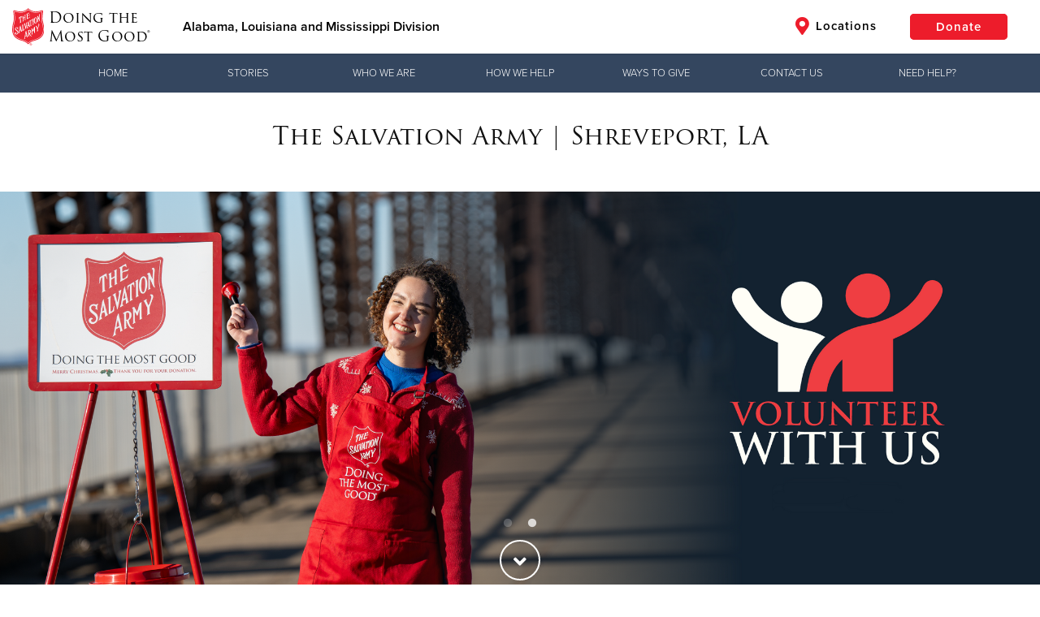

--- FILE ---
content_type: text/html;charset=UTF-8
request_url: https://southernusa.salvationarmy.org/ala-lou-mis/shreveport
body_size: 30600
content:











<!doctype html>
<html lang="en">
<head>
<meta charset="utf-8">
<meta http-equiv="x-ua-compatible" content="ie=edge">
<title>Shreveport, LA - Alabama, Louisiana and Mississippi Division</title>
<meta name="viewport" content="width=device-width, initial-scale=1.0">


	<link href="//static.salvationarmy.org/us-east-1/templates/symphony/static_resources/styles/main.css?v=1,769,335,138.458" rel="stylesheet">

			<style>
				@media only screen
and (max-width : 500px) {
.kickoffHero {height: 300px;}
}

@media only screen
and (min-width : 769px)
and (max-width : 1154px) {
.kickoffHero {height: 250px;}
}
@media only screen
and (min-width : 1155px)
and (max-width : 2000px) {
.kickoffHero {height: 300px;}
}

/* TSAE/Ilir Pruthi - 2023-06-15 - Styles for Location Search Optimization */
/*
body.location-search .gdosController div:nth-child(2) div:nth-child(1) {
    display: inline-block;
}
body.location-search .gdosResults-serviceList {
    display: none;
}
body.location-search #location-services-offered {
    width: 100%;
    display: inline-block;
    text-align: center;
    padding: 8px;
    margin: 0 0 16px 0;
    text-decoration: none;
    color: #ed2c2b;
}
body.location-search #location-services-offered:hover {
    color: #2a313f;
}
body.location-search .gdosResults a {
    text-decoration: underline;
}*/
/* TSAUSS */
.globalHeader-siteTitle {
    display: inline-block !important; 
}

.fa.fa-map-marker-alt {
    display: none;
}

.fa.fa-map-marker-alt.navItem-icon.navItem-iconLocations {
    display: inline-block;
}

@media only screen and (max-width: 991px){
.globalHeader-logoContainer {
    max-width: 200px;
}
}

.givingToolbar-toolbar {
    background-color: #34465f;
}

.givingToolbar-toolbar.isMainNav ul.flyoutNav li.flyoutNavItem:hover {
    background-color: #0c213c;
}

/*ul {
    list-style: inside;
}*/

.clearfix:after,
.av-flex-cells:after,
.flex_cell:after,
.flex_cell_inner:after,
.flex_column:after,
.flex_column_inner:after {
    content: '';
    clear: both;
    display: table;
}
.template-page.content {
    padding-top: 50px;
    padding-bottom: 10px;
}
*[id^="after_section"] {
    display: none;
}

.modern-centered,
.thq-align-center {
    text-align: center;
}

.thq-full-stretch {
    background-size: cover !important;
}

.flex_cell,
.flex_column {
    float: left;
    padding-left: 15px;
    padding-right: 15px;
    min-height: 1px !important;
    height: auto !important;
}
.av_one_full {
    width: 100%;
}
.av_one_half {
    width: 50%;
}
.av_one_third {
    width: 33.33%;
}
.av_one_fourth {
    width: 25%;
}

.entry-content-wrapper.alternate_color,
.entry-content-wrapper.alternate_color div {
    background-color: #ecebe8;
}

.thq-slideshow-arrows, .thq-slideshow-controls {
    display: none;
}
.slide-entry-title {
    display: none;
}
.thq-button-center {
    text-align: center;
}
.thq-button {
    padding: 15px 35px;
    border: 2px solid #ed1c2b;
    border-radius: 5px;
    font-size: 16px;
    display: inline-block;
    vertical-align: middle;
    cursor: pointer;
    text-decoration: none;
    -webkit-transition: all .35s;
    -o-transition: all .35s;
    transition: all .35s;
    margin: .25em 0;
    text-align: center;
    background-color: #ed1c2b;
    color: #fff;
}
.thq-button:hover {
    color: #ed1c2b;
    background-color: #fff;
}
.thq-content-slider-inner .slick-next, 
.thq-content-slider-inner .slick-prev,
.thq-content-slider-inner .slick-next:hover, 
.thq-content-slider-inner .slick-prev:hover {
    background-color: rgba(0,0,0,0.3);
}

.av_font_icon a {
    text-decoration: none;
}


/* ======================================================================================================================================================
ICONBOX
====================================================================================================================================================== */
#top .iconbox{background: transparent;}

.iconbox{
margin-bottom:30px;
position: relative;
clear:both;
}

.iconbox_icon {
float: left;
margin: 2px 10px 0 0;
height: 23px;
width: 23px;
font-size: 23px;
line-height: 18px;
-webkit-transition: all 0.3s ease-in-out;
transition: 		all 0.3s ease-in-out;
}

a.iconbox_icon:hover{
text-decoration: none;
}

.iconbox_left .iconbox_icon {
border-radius: 50px;
text-align: center;
position: relative;
top: -7px;
left: -5px;
height: 30px;
width: 30px;
line-height: 30px;
margin: 2px 0px 0 0;
}

.iconbox .iconbox_content .iconbox_content_title {
border: medium none;
padding: 2px 0 0 0;
position: relative;
margin:0 0 16px 0;
clear:none;
letter-spacing: 1px;
text-transform: uppercase;
font-size:1.25em;
}

.iconbox_top{
margin-top:20px;
text-align: center;
}

.iconbox_top .iconbox_content{
padding:45px 20px 20px 20px;
border-radius: 3px;
box-shadow: 0px 0px 1px 0px rgba(0, 0, 0, 0.3);
background: #f1f1f1;
}

.iconbox_top .iconbox_icon{
float:none;
position: absolute;
left: 50%;
top:-26px;
margin:0 0 0 -26px;
padding:15px;
border-radius:100px;
-webkit-box-sizing: content-box; /* Safari/Chrome, other WebKit */
-moz-box-sizing: content-box;    /* Firefox, other Gecko */
box-sizing: content-box;
font-size: 20px;
line-height: 24px;
background-color: #e51d2d;
color: #ffffff;
border-color: #c30b0b;
}


.iconbox_left_content .iconbox_content, .iconbox_right_content .iconbox_content{overflow: hidden;}
.iconbox_left_content .iconbox_content .iconbox_content_title,.iconbox_right_content .iconbox_content .iconbox_content_title{margin: 0 0 -3px 0;}

.iconbox_left_content .iconbox_icon, #top .iconbox_right_content .iconbox_icon {
width: 74px;
height: 74px;
font-size: 27px;
line-height: 72px;
border-style: solid;
border-width: 1px;
border-radius: 500px;
text-align: center;
margin-right:22px;
}

.iconbox_right_content{text-align: right;}
.iconbox_right_content .iconbox_icon{
	float: right; margin-right:0; margin-left:22px;
}


.iconbox .iconbox_content p:last-child {
margin-bottom: 0;
}


.iconbox.av-no-box .iconbox_content{padding:0; border:none; box-shadow:none; background: transparent;}
.iconbox.av-no-box .iconbox_icon{position: relative; top:0; margin:0 auto 20px auto; left:0; width:90px; height:90px; line-height:90px; border-style: solid; border-width: 1px; padding:0; font-size: 30px; display:block; }


@media only screen and (max-width: 767px) {
    .av-content-small,
    .flex_column,
    .flex_cell {
        margin: 0;
        margin-bottom: 20px;
        width: 100%;
        min-height: 0 !important;
    }
}




/* ======================================================================================================================================================
Masonry Grid
====================================================================================================================================================== */

.av-masonry{
position: relative;
overflow: hidden;
clear:both;
}

.av-masonry-container{
width:100.4%;
float:left;
clear:both;
position: relative;
}

.av-masonry-entry{
position: relative;
display: block;
width:24.90%;
float:left;
clear: none;
text-decoration: none;
visibility: hidden;
opacity: 0;
}

.masonry-no-border{border-top:none;}

.av-masonry-entry.av-landscape-img{
width:49.80%;
}


.av-masonry-col-2 .av-masonry-entry{width:49.80%;}
.av-masonry-col-2 .av-masonry-entry.av-landscape-img{width:99.50%;}

.av-masonry-col-3 .av-masonry-entry{width:33.3%}
.av-masonry-col-3 .av-masonry-entry.av-landscape-img{width:66.6%}

.av-masonry-col-4 .av-masonry-entry{}
.av-masonry-col-4 .av-masonry-entry.av-landscape-img{}

.av-masonry-col-5 .av-masonry-entry{width:19.90%;}
.av-masonry-col-5 .av-masonry-entry.av-landscape-img{width:39.80%;}

.av-masonry-col-6 .av-masonry-entry{width:16.6%;}
.av-masonry-col-6 .av-masonry-entry.av-landscape-img{width:33.2%;}

/* Tablet Portrait size to standard 960 (devices and browsers) */
@media only screen and (min-width: 768px) and (max-width: 989px) {

.responsive.av-no-preview #top .av-medium-columns-4 .av-masonry-entry{width:24.90%;}
.responsive.av-no-preview #top .av-medium-columns-3 .av-masonry-entry{width:33.3%;}
.responsive.av-no-preview #top .av-medium-columns-2 .av-masonry-entry{width:49.80%;}
.responsive.av-no-preview .av-no-preview .av-medium-columns-1 .av-masonry-entry{width:100%;}
}


/* Mobile Landscape Size to Tablet Portrait (devices and browsers) */
@media only screen and (min-width: 480px) and (max-width: 767px) {

.responsive.av-no-preview #top .av-small-columns-4 .av-masonry-entry{width:24.90%;}
.responsive.av-no-preview #top .av-small-columns-3 .av-masonry-entry{width:33.3%;}
.responsive.av-no-preview #top .av-small-columns-2 .av-masonry-entry{width:49.80%;}
.responsive.av-no-preview #top .av-small-columns-1 .av-masonry-entry{width:100%;}
}

/* Mobile Portrait Size to Mobile Landscape Size (devices and browsers) */
@media only screen and (max-width: 479px) {

.responsive.av-no-preview #top .av-mini-columns-4 .av-masonry-entry{width:24.90%;}
.responsive.av-no-preview #top .av-mini-columns-3 .av-masonry-entry{width:33.3%;}
.responsive.av-no-preview #top .av-mini-columns-2 .av-masonry-entry{width:49.80%;}
.responsive.av-no-preview #top .av-mini-columns-1 .av-masonry-entry{width:100%;}
}





.av-masonry-outerimage-container{
overflow: hidden;
}

.av-masonry-outerimage-container, .av-masonry-image-container {
position: relative;
top: 0;
left: 0;
bottom: 0;
right: 0;
z-index: 1;
}

.av-masonry-image-container{
text-align: center;
background-size: cover;
background-position: center center;
}



.av-masonry-image-container img{ display:block; margin: 0 auto;}

.av-inner-masonry{overflow: hidden; background-color: transparent;}

.av-masonry-entry .av-inner-masonry-content{
padding:20px;
z-index: 2;
position: relative;
width:100%;
}

.av-masonry-entry .thq-arrow{border:none; top: -5px;}
.av-masonry-item-no-image .thq-arrow{display: none;}

.av-masonry-entry .av-masonry-entry-title{
line-height: 1.3em;
margin:0;
font-size: 15px;
}

.av-masonry-entry .av-masonry-entry-title + .av-masonry-entry-content{
padding-top:4px;
}

.av-masonry-date, .av-masonry-text-sep, .av-masonry-author{font-size: 11px;}
.av-masonry-text-sep{padding: 0 5px;}
.av-masonry-text-sep.text-sep-author, .av-masonry-author{display:none;}
}

			</style>


<script type="text/javascript">
	var fullSiteDomain = 'https://southernusa.salvationarmy.org/ala-lou-mis';
</script>


		<link rel="canonical" href="https://southernusa.salvationarmy.org/ala-lou-mis/shreveport/" />



<link rel="stylesheet" href="https://use.typekit.net/nky6uwx.css">

<link rel="apple-touch-icon" sizes="57x57" href="//static.salvationarmy.org/templates/us-east-1/symphony/static_resources/images/favicons/apple-touch-icon-57x57.png">
<link rel="apple-touch-icon" sizes="60x60" href="//static.salvationarmy.org/us-east-1/templates/symphony/static_resources/images/favicons/apple-touch-icon-60x60.png">
<link rel="apple-touch-icon" sizes="72x72" href="//static.salvationarmy.org/us-east-1/templates/symphony/static_resources/images/favicons/apple-touch-icon-72x72.png">
<link rel="apple-touch-icon" sizes="76x76" href="//static.salvationarmy.org/us-east-1/templates/symphony/static_resources/images/favicons/apple-touch-icon-76x76.png">
<link rel="apple-touch-icon" sizes="114x114" href="//static.salvationarmy.org/us-east-1/templates/symphony/static_resources/images/favicons/apple-touch-icon-114x114.png">
<link rel="apple-touch-icon" sizes="120x120" href="//static.salvationarmy.org/us-east-1/templates/symphony/static_resources/images/favicons/apple-touch-icon-120x120.png">
<link rel="apple-touch-icon" sizes="144x144" href="//static.salvationarmy.org/us-east-1/templates/symphony/static_resources/images/favicons/apple-touch-icon-144x144.png">
<link rel="apple-touch-icon" sizes="152x152" href="//static.salvationarmy.org/us-east-1/templates/symphony/static_resources/images/favicons/apple-touch-icon-152x152.png">
<link rel="apple-touch-icon" sizes="180x180" href="//static.salvationarmy.org/us-east-1/templates/symphony/static_resources/images/favicons/apple-touch-icon-180x180.png">
<link rel="icon" type="image/png" href="//static.salvationarmy.org/us-east-1/templates/symphony/static_resources/images/favicons/favicon-32x32.png" sizes="32x32">
<link rel="icon" type="image/png" href="//static.salvationarmy.org/us-east-1/templates/symphony/static_resources/images/favicons/favicon-194x194.png" sizes="194x194">
<link rel="icon" type="image/png" href="//static.salvationarmy.org/us-east-1/templates/symphony/static_resources/images/favicons/favicon-96x96.png" sizes="96x96">
<link rel="icon" type="image/png" href="//static.salvationarmy.org/us-east-1/templates/symphony/static_resources/images/favicons/android-chrome-192x192.png" sizes="192x192">
<link rel="icon" type="image/png" href="//static.salvationarmy.org/us-east-1/templates/symphony/static_resources/images/favicons/favicon-16x16.png" sizes="16x16">
<link rel="manifest" href="//static.salvationarmy.org/us-east-1/templates/symphony/static_resources/manifest.json">
<link rel="mask-icon" href="//static.salvationarmy.org/us-east-1/templates/symphony/static_resources/images/favicons/safari-pinned-tab.svg" color="#ed1c2b">
<link rel="shortcut icon" href="//s3-us-west-1.amazonaws.com/usw-cache.salvationarmy.org/40df7016-da2a-40ca-9999-59beefb32bf9_favicon.ico">
<meta name="msapplication-TileColor" content="#da532c">
<meta name="msapplication-TileImage" content="//static.salvationarmy.org/us-east-1/templates/symphony/static_resources/images/favicons/mstile-144x144.png">
<meta name="msapplication-config" content="//static.salvationarmy.org/us-east-1/templates/symphony/static_resources/browserconfig.xml">
<meta name="theme-color" content="#ed1c2b">

<link rel="stylesheet" href="//static.salvationarmy.org/us-east-1/templates/symphony/static_resources/vendors/font-awesome/css/all.min.css" type="text/css" />
<link href="https://cdn.rawgit.com/noelboss/featherlight/1.7.12/release/featherlight.min.css" type="text/css" rel="stylesheet" />

<script
  src="https://code.jquery.com/jquery-1.11.3.min.js"
  integrity="sha256-7LkWEzqTdpEfELxcZZlS6wAx5Ff13zZ83lYO2/ujj7g="
  crossorigin="anonymous"></script>




<meta name="description" content="The Salvation Army Shreveport Louisiana Corps location, in The Salvation Army Alabama, Louisiana and Mississippi Division.. The Salvation Army USA | Alabama, Louisiana and Mississippi Division Headquarters" />

	<meta property="og:url" content="https://southernusa.salvationarmy.org/ala-lou-mis/shreveport/" />
	<meta property="og:title" content="Shreveport, LA - Alabama, Louisiana and Mississippi Division" />
	<meta property="og:description" content="The Salvation Army Shreveport Louisiana Corps location, in The Salvation Army Alabama, Louisiana and Mississippi Division.. The Salvation Army USA | Alabama, Louisiana and Mississippi Division Headquarters" />
	<meta property="og:type" content="website" />

	<meta name="twitter:card" content="summary" />
	<meta name="twitter:site" content="@SalvationArmyUS" />
	<meta name="twitter:title" content="Shreveport, LA - Alabama, Louisiana and Mississippi Division" />
	<meta name="twitter:description" content="The Salvation Army Shreveport Louisiana Corps location, in The Salvation Army Alabama, Louisiana and Mississippi Division.. The Salvation Army USA | Alabama, Louisiana and Mississippi Division Headquarters" />

	<meta itemprop="name" content="Shreveport, LA - Alabama, Louisiana and Mississippi Division"/>
	<meta itemprop="url" content="https://southernusa.salvationarmy.org/ala-lou-mis/shreveport/"/>





<script>
	var symphonyPropertyApi = "https://sp.symphony.salvationarmy.org/v1";


var siteCountry = "US";






var natl_donate_url = "https://give.salvationarmyalm.org/give/552191/#!/donation/checkout";
var useGdosVolunteerLink = false;






	



var googleMapsApiKey = "AIzaSyBqVkG9F5GhEPw4RZX-wTuS7vX-11_vfqo";
var openCageApiKey = "d71023d13f10460ea1692c80eb061f5f";










var socialHandle_twitter = "@ SalArmyALM";


// Set the globals using the data above
var isLocal = true;
var pageType = 'landingpage';
	var siteType = 4;
			var pageProperties = [
					'8a8080908062650e0180855733481495',
					'8a8080908062650e0180855764f51498',
					'8a8080258bce3b39018bcfa69929009d',
					'8a8080e5888c4454018894336c53022c',
					'8a8080908062650e01808557a17d149b',
					'8a8080f1888c445d0188929af6e60210',
					'8a80806c91c85bbd0191ecad8856034c',
					'8a8080ae888c4455018892a579200234',
					'1768425640974',
					'8a8080e5888c4454018892c2050601f3',
					'8a8080908062650e01808557f2da14a1',
					'8a8080908062650e01808557d387149e',
					'8a808024919365e10191948720410048',
			];

var hiddenPages = [
	'events'
];

var siteName = "Alabama, Louisiana and Mississippi Division";
var siteAddress = {
	"address1":'1450 Riverside Dr.',
	"address2":"",
	"city":"Jackson",
	"state":"Mississippi",
	"zip":"39202",
	"lat":"32.323",
	"long":"-90.167",
	"unitShortName":"Alabama, Louisiana and Mississippi Division"
};

var conductorUrlAlias = 'uss_conductor';
var conductorSiteTitle = 'USS Conductor';
var thqUrlAlias = 'uss';
var thqSubdomain = 'southernusa';
var symphonyTerritory = 'USS';
var symphonyTerritoryName = 'USA Southern Territory';
var thqLatitude = '33.833';
var thqLongitude = '-84.335';
var useDynamicPages = true;
var useWpStories = false;
var wpSiteName = '';
var wpApiEndpoint = '';
var wpApiTagIds = '';
var useGetHelp = false;
var getHelpUrl = '#';
var locationSearchUrl = 'https://southernusa.salvationarmy.org/uss/location-search';
var volunteerAction = 'volunteerLocalUrl';
var volunteerformUrl = '';
var volunteerformZipName = '';
var hearMoreAction = 'hearMoreUrl';
var hearMoreUrl = 'https://southernusa.salvationarmy.org/uss/contact-us';
var hearMoreMenuTitle = 'Hear More';

var canUseWordpressFeed = true;
var wordpressFeedUrl = '';

var pageVideos = [];
var siteDomain = 'southernusa.salvationarmy.org';
var siteUrlAlias = 'ala-lou-mis';
var territory = 'USS';
var siteId = '8a8081a87a87a775017aab648ed20d57';
var siteTimeZone = 'CST6CDT';
var krocSalesUrl = '' ;
var krocCenterWebId = '' ;
var krocCenterId = '' ;
var commConnApiUrl = '' ;
var volunteerApiUrl = '' ;
var volunteerSiteUrl = '' ;
var recaptchaSiteKey = '6Lcgas4bAAAAAALPQT4sn8CSXizhQJWLhc402TVc' ;
var recaptchaSecretKey = '6Lcgas4bAAAAABzcoeszuT_r25NJLurpuQYy2HVt' ;
var siteLanguage = 'en';
var disableDonationDropDown = false;
var disableDonationPassthru = false;
var hideMemberLoginIcon = false;


var utag_data = {
	page_section : "", // Contains a user-friendly page section, e.g. 'configuration section'.
	page_category : "", // Contains a user-friendly page category, e.g. 'appliance page'.
	page_subcategory : "", // Contains a user-friendly page subcategory, e.g. 'refrigerator page'.
	page_type : "", // Contains a user-friendly page type, e.g. 'cart page'.
	customer_id : "", // Contains the customer's ID.
	customer_username : "", // Contains the customer's username, e.g. johndoe38.
	customer_status : "", // Contains the customer's status, e.g. 'logged in'.
	customer_type : "", // Contains the customer's type, e.g. 'bronze member'.
	customer_email : "", // Contains the customer's email.
	customer_city : "", // Contains the city portion of the customer's address.
	customer_state : "", // Contains the state portion of the customer's address.
	customer_zip : "", // Contains the zip code portion of the customer's address.
	customer_country : "", // Contains the country portion of the customer's address.
	search_term : "", // Contains the search term or query submitted by a visitor.
	search_results : "", // Contains the number of results returned with a search query.
	search_type : "", // Contains the type of search conducted by the visitor.
	site_region : "en-US", // Contains values for the region or localized version, e.g. 'en_US'.
	article_id : "", // Contains the article's ID.
	article_name : "", // Contains the article's name.
	article_author : "", // Contains the name of the author of an article.
	article_publish_date : "", // Contains the publish date of an article.
	video_id : "", // Contains the video ID.
	video_name : "", // Contains the name of the video.
	video_duration : "", // Contains the duration of the video. This value should be in seconds.
	video_offset : "", // Contains the time into a video at which a certain state occurs.
	video_state : "", // Contains the state of the video, e.g. start, play, pause, milestone, end.
	video_player : "", // Contains the name of the video player.
	video_player_version : "", // Contains the version of the video player.
	page_name : "SAL:USS | shreveport, la", //Page Name
	site_section : "Shreveport, LA", //Site Section
	site_type : 'SAL:USS', //Site Type
	login_status : 'Not Logged In', //Login Status
	territory_division : 'SAL:USS:ALM' // Territory Division
};

var ministries = [
	"alleviate hunger",
	"assist the unemployed",
	"brighten the holidays",
	"camps and recreation",
	"care for your community",
	"combat addiction",
	"correctional ministries",
	"cure hunger",
	"empower the arts",
	"empower youth",
	"equip families",
	"fight for justice",
	"fight human trafficking",
	"help disaster survivors",
	"love the elderly",
	"meet the greatest need",
	"missing persons",
	"overcome poverty",
	"partner with adults",
	"provide housing",
	"provide shelter",
	"serve veterans",
	"share god's love",
	"shelter securely",
	"stop domestic abuse",
	"support older adults",
	"teach kids",
	"the greatest need",
	"the lgbtq community and the salvation army"
];
if (ministries.indexOf("shreveport, la") > -1) {
	utag_data.page_name = "SAL:USS | cause:shreveport, la";
} else if ("shreveport, la" == "contact us") {
	utag_data.page_name = "SAL:USS | contact us form:start";
	utag_data.event_type = "contact_create";
} else if ("shreveport, la" == "thank you") {
	utag_data.page_name = "SAL:USS | contact us form:complete";
	utag_data.event_type = "contact_complete";
}


</script>

	

			<!-- this helps imported Wordpress pages behave -->
<script>
    $(document).ready(function() {
        if ($('.thq-content-slider-inner').length > 0) {
            $('.thq-content-slider-inner').slick({
	        fade: true,
	        mobileFirst: true,
	        swipeToSlide: true,
	        dots: false,
	        autoplay: true,
	        autoplaySpeed: 5000
            });
        }
        if ($('.thq_codeblock').length > 0) {
            if ($('.thq_codeblock').text().trim() == '[thq_codeblock_placeholder uid="1"]') {
                $('.thq_codeblock').replaceWith('<form class="seeWhatsHappening-form" action="' + locationSearchUrl + '" method="GET">\
                    <input type="text" name="location" required="" value="" min="0" placeholder="Zip or City, State" class="seeWhatsHappening-input" />\
                    <input type="submit" value="Find a Location" class="seeWhatsHappening-submit" />\
                </form>');
            }
        }
        
        while ($('.av_font_icon a:not(.fab)').length > 0) {
            var socialLink = $('.av_font_icon a:not(.fab)').eq(0).attr('href');
            if (socialLink.indexOf('facebook') > -1) {
                $('.av_font_icon a:not(.fab)').eq(0).addClass('fab fa-facebook');
            }
            else if (socialLink.indexOf('twitter') > -1) {
                $('.av_font_icon a:not(.fab)').eq(0).addClass('fab fa-twitter');
            }
            else if (socialLink.indexOf('youtu') > -1) {
                $('.av_font_icon a:not(.fab)').eq(0).addClass('fab fa-youtube');
            }
            else if (socialLink.indexOf('insta') > -1) {
                $('.av_font_icon a:not(.fab)').eq(0).addClass('fab fa-instagram');
            }
            else if (socialLink.indexOf('vimeo') > -1) {
                $('.av_font_icon a:not(.fab)').eq(0).addClass('fab fa-vimeo');
            }
            else if (socialLink.indexOf('linkedin') > -1) {
                $('.av_font_icon a:not(.fab)').eq(0).addClass('fab fa-linkedin');
            }
        }
    });
</script>
				<!-- Added 10/24/23 -->
<!-- Google tag (gtag.js) -->
<script async="" src="https://www.googletagmanager.com/gtag/js?id=G-TKCQ0FKGJK"></script>
<script>
  window.dataLayer = window.dataLayer || [];
  function gtag(){dataLayer.push(arguments);}
  gtag('js', new Date());

  gtag('config', 'G-TKCQ0FKGJK');
</script>


<!-- G-lab group tracking tag added 11/8/2023 -->
<!-- Google tag (gtag.js) -->
<script async="" src="https://www.googletagmanager.com/gtag/js?id=G-9V96BJ37X5"></script>
<script>
  window.dataLayer = window.dataLayer || [];
  function gtag(){dataLayer.push(arguments);}
  gtag('js', new Date());

  gtag('config', 'G-9V96BJ37X5');
</script>

<!-- Google tag (gtag.js) -->
<script async="" src="https://www.googletagmanager.com/gtag/js?id=AW-16731919823">
</script>
<script>
  window.dataLayer = window.dataLayer || [];
  function gtag(){dataLayer.push(arguments);}
  gtag('js', new Date());

  gtag('config', 'AW-16731919823');
</script>
<!-- Ortto salvationarmyalm capture code for email tracking -->
<script>
    window.ap3c = window.ap3c || {};
    var ap3c = window.ap3c;
    ap3c.cmd = ap3c.cmd || [];
    ap3c.cmd.push(function() {
        ap3c.init('ZugvZaMuSFneJEAXc2FsdmF0aW9uYXJteWFsbQ', 'https://capture-api-us.ortto.app/');
        ap3c.track({v: 0});
    });
    ap3c.activity = function(act) { ap3c.act = (ap3c.act || []); ap3c.act.push(act); };
    var s, t; s = document.createElement('script'); s.type = 'text/javascript'; s.src = "https://cdn3l.ink/app.js";
    t = document.getElementsByTagName('script')[0]; t.parentNode.insertBefore(s, t);
</script>


<!-- Marker.io editing script -->

<script>
  window.markerConfig = {
    project: '672a26adcfdaafc200993413', 
    source: 'snippet'
  };

  !function(e,r,a){if(!e.__Marker){e.__Marker={};var t=[],n={__cs:t};["show","hide","isVisible","capture","cancelCapture","unload","reload","isExtensionInstalled","setReporter","clearReporter","setCustomData","on","off"].forEach(function(e){n[e]=function(){var r=Array.prototype.slice.call(arguments);r.unshift(e),t.push(r)}}),e.Marker=n;var s=r.createElement("script");s.async=1,s.src="https://edge.marker.io/latest/shim.js";var i=r.getElementsByTagName("script")[0];i.parentNode.insertBefore(s,i)}}(window,document);
</script>

<script>
	if (typeof(document.registerElement) === "function") {
		var XSArmyTag = document.registerElement('sarmy-ignore');
	}

	function getRand(){
		var text = "";
		var possible = "ABCDEFGHIJKLMNOPQRSTUVWXYZabcdefghijklmnopqrstuvwxyz0123456789";
		for( var i=0; i < 5; i++ )
		text += possible.charAt(Math.floor(Math.random() * possible.length));
		return text;
	}
</script>
<noscript><link href="//static.salvationarmy.org/us-east-1/templates/symphony/static_resources/styles/icons/icons.fallback.css" rel="stylesheet"></noscript>

<script src="//static.salvationarmy.org/us-east-1/templates/symphony/static_resources/vendors/amazing-carousel/amazingcarousel.js"></script>

<script src="https://www.google.com/recaptcha/api.js" async defer></script>

<script type="text/javascript">
	// https://tc39.github.io/ecma262/#sec-array.prototype.find
	if (!Array.prototype.find) {
		Object.defineProperty(Array.prototype, 'find', {
			value: function(predicate) {
			// 1. Let O be ? ToObject(this value).
			if (this == null) {
				throw TypeError('"this" is null or not defined');
			}

			var o = Object(this);

			// 2. Let len be ? ToLength(? Get(O, "length")).
			var len = o.length >>> 0;

			// 3. If IsCallable(predicate) is false, throw a TypeError exception.
			if (typeof predicate !== 'function') {
				throw TypeError('predicate must be a function');
			}

			// 4. If thisArg was supplied, let T be thisArg; else let T be undefined.
			var thisArg = arguments[1];

			// 5. Let k be 0.
			var k = 0;

			// 6. Repeat, while k < len
			while (k < len) {
				// a. Let Pk be ! ToString(k).
				// b. Let kValue be ? Get(O, Pk).
				// c. Let testResult be ToBoolean(? Call(predicate, T, « kValue, k, O »)).
				// d. If testResult is true, return kValue.
				var kValue = o[k];
				if (predicate.call(thisArg, kValue, k, o)) {
				return kValue;
				}
				// e. Increase k by 1.
				k++;
			}

			// 7. Return undefined.
			return undefined;
			},
			configurable: true,
			writable: true
		});
	}

	Date.prototype.toShortDateString = function (includeDayOfWeek) {
		var shortDateString = '';
		if (includeDayOfWeek) {
			shortDateString += ['Sunday','Monday','Tuesday','Wednesday','Thursday','Friday','Saturday'][this.getDay()] + ', ';
		}
		if (siteLanguage == 'en') {
			shortDateString += (this.getMonth() + 1) +
				"/" + this.getDate() +
				"/" + this.getFullYear();
		} else {
			shortDateString += this.getDate() +
				"/" + (this.getMonth() + 1) +
				"/" + this.getFullYear();
		}
		return shortDateString;
	}
</script>

	<!-- IHQ & Devnext Application Performance Monitoring -->
	<script type="text/javascript">
		;window.NREUM||(NREUM={});NREUM.init={distributed_tracing:{enabled:true},privacy:{cookies_enabled:true}};
		window.NREUM||(NREUM={}),__nr_require=function(t,e,n){function r(n){if(!e[n]){var o=e[n]={exports:{}};t[n][0].call(o.exports,function(e){var o=t[n][1][e];return r(o||e)},o,o.exports)}return e[n].exports}if("function"==typeof __nr_require)return __nr_require;for(var o=0;o<n.length;o++)r(n[o]);return r}({1:[function(t,e,n){function r(t){try{c.console&&console.log(t)}catch(e){}}var o,i=t("ee"),a=t(29),c={};try{o=localStorage.getItem("__nr_flags").split(","),console&&"function"==typeof console.log&&(c.console=!0,o.indexOf("dev")!==-1&&(c.dev=!0),o.indexOf("nr_dev")!==-1&&(c.nrDev=!0))}catch(s){}c.nrDev&&i.on("internal-error",function(t){r(t.stack)}),c.dev&&i.on("fn-err",function(t,e,n){r(n.stack)}),c.dev&&(r("NR AGENT IN DEVELOPMENT MODE"),r("flags: "+a(c,function(t,e){return t}).join(", ")))},{}],2:[function(t,e,n){function r(t,e,n,r,c){try{p?p-=1:o(c||new UncaughtException(t,e,n),!0)}catch(f){try{i("ierr",[f,s.now(),!0])}catch(d){}}return"function"==typeof u&&u.apply(this,a(arguments))}function UncaughtException(t,e,n){this.message=t||"Uncaught error with no additional information",this.sourceURL=e,this.line=n}function o(t,e){var n=e?null:s.now();i("err",[t,n])}var i=t("handle"),a=t(30),c=t("ee"),s=t("loader"),f=t("gos"),u=window.onerror,d=!1,l="nr@seenError";if(!s.disabled){var p=0;s.features.err=!0,t(1),window.onerror=r;try{throw new Error}catch(h){"stack"in h&&(t(13),t(12),"addEventListener"in window&&t(6),s.xhrWrappable&&t(14),d=!0)}c.on("fn-start",function(t,e,n){d&&(p+=1)}),c.on("fn-err",function(t,e,n){d&&!n[l]&&(f(n,l,function(){return!0}),this.thrown=!0,o(n))}),c.on("fn-end",function(){d&&!this.thrown&&p>0&&(p-=1)}),c.on("internal-error",function(t){i("ierr",[t,s.now(),!0])})}},{}],3:[function(t,e,n){var r=t("loader");r.disabled||(r.features.ins=!0)},{}],4:[function(t,e,n){function r(){L++,T=g.hash,this[u]=y.now()}function o(){L--,g.hash!==T&&i(0,!0);var t=y.now();this[h]=~~this[h]+t-this[u],this[d]=t}function i(t,e){E.emit("newURL",[""+g,e])}function a(t,e){t.on(e,function(){this[e]=y.now()})}var c="-start",s="-end",f="-body",u="fn"+c,d="fn"+s,l="cb"+c,p="cb"+s,h="jsTime",m="fetch",v="addEventListener",w=window,g=w.location,y=t("loader");if(w[v]&&y.xhrWrappable&&!y.disabled){var x=t(10),b=t(11),E=t(8),R=t(6),O=t(13),N=t(7),M=t(14),P=t(9),C=t("ee"),S=C.get("tracer");t(16),y.features.spa=!0;var T,L=0;C.on(u,r),b.on(l,r),P.on(l,r),C.on(d,o),b.on(p,o),P.on(p,o),C.buffer([u,d,"xhr-done","xhr-resolved"]),R.buffer([u]),O.buffer(["setTimeout"+s,"clearTimeout"+c,u]),M.buffer([u,"new-xhr","send-xhr"+c]),N.buffer([m+c,m+"-done",m+f+c,m+f+s]),E.buffer(["newURL"]),x.buffer([u]),b.buffer(["propagate",l,p,"executor-err","resolve"+c]),S.buffer([u,"no-"+u]),P.buffer(["new-jsonp","cb-start","jsonp-error","jsonp-end"]),a(M,"send-xhr"+c),a(C,"xhr-resolved"),a(C,"xhr-done"),a(N,m+c),a(N,m+"-done"),a(P,"new-jsonp"),a(P,"jsonp-end"),a(P,"cb-start"),E.on("pushState-end",i),E.on("replaceState-end",i),w[v]("hashchange",i,!0),w[v]("load",i,!0),w[v]("popstate",function(){i(0,L>1)},!0)}},{}],5:[function(t,e,n){function r(t){}if(window.performance&&window.performance.timing&&window.performance.getEntriesByType){var o=t("ee"),i=t("handle"),a=t(13),c=t(12),s="learResourceTimings",f="addEventListener",u="resourcetimingbufferfull",d="bstResource",l="resource",p="-start",h="-end",m="fn"+p,v="fn"+h,w="bstTimer",g="pushState",y=t("loader");if(!y.disabled){y.features.stn=!0,t(8),"addEventListener"in window&&t(6);var x=NREUM.o.EV;o.on(m,function(t,e){var n=t[0];n instanceof x&&(this.bstStart=y.now())}),o.on(v,function(t,e){var n=t[0];n instanceof x&&i("bst",[n,e,this.bstStart,y.now()])}),a.on(m,function(t,e,n){this.bstStart=y.now(),this.bstType=n}),a.on(v,function(t,e){i(w,[e,this.bstStart,y.now(),this.bstType])}),c.on(m,function(){this.bstStart=y.now()}),c.on(v,function(t,e){i(w,[e,this.bstStart,y.now(),"requestAnimationFrame"])}),o.on(g+p,function(t){this.time=y.now(),this.startPath=location.pathname+location.hash}),o.on(g+h,function(t){i("bstHist",[location.pathname+location.hash,this.startPath,this.time])}),f in window.performance&&(window.performance["c"+s]?window.performance[f](u,function(t){i(d,[window.performance.getEntriesByType(l)]),window.performance["c"+s]()},!1):window.performance[f]("webkit"+u,function(t){i(d,[window.performance.getEntriesByType(l)]),window.performance["webkitC"+s]()},!1)),document[f]("scroll",r,{passive:!0}),document[f]("keypress",r,!1),document[f]("click",r,!1)}}},{}],6:[function(t,e,n){function r(t){for(var e=t;e&&!e.hasOwnProperty(u);)e=Object.getPrototypeOf(e);e&&o(e)}function o(t){c.inPlace(t,[u,d],"-",i)}function i(t,e){return t[1]}var a=t("ee").get("events"),c=t("wrap-function")(a,!0),s=t("gos"),f=XMLHttpRequest,u="addEventListener",d="removeEventListener";e.exports=a,"getPrototypeOf"in Object?(r(document),r(window),r(f.prototype)):f.prototype.hasOwnProperty(u)&&(o(window),o(f.prototype)),a.on(u+"-start",function(t,e){var n=t[1],r=s(n,"nr@wrapped",function(){function t(){if("function"==typeof n.handleEvent)return n.handleEvent.apply(n,arguments)}var e={object:t,"function":n}[typeof n];return e?c(e,"fn-",null,e.name||"anonymous"):n});this.wrapped=t[1]=r}),a.on(d+"-start",function(t){t[1]=this.wrapped||t[1]})},{}],7:[function(t,e,n){function r(t,e,n){var r=t[e];"function"==typeof r&&(t[e]=function(){var t=i(arguments),e={};o.emit(n+"before-start",[t],e);var a;e[m]&&e[m].dt&&(a=e[m].dt);var c=r.apply(this,t);return o.emit(n+"start",[t,a],c),c.then(function(t){return o.emit(n+"end",[null,t],c),t},function(t){throw o.emit(n+"end",[t],c),t})})}var o=t("ee").get("fetch"),i=t(30),a=t(29);e.exports=o;var c=window,s="fetch-",f=s+"body-",u=["arrayBuffer","blob","json","text","formData"],d=c.Request,l=c.Response,p=c.fetch,h="prototype",m="nr@context";d&&l&&p&&(a(u,function(t,e){r(d[h],e,f),r(l[h],e,f)}),r(c,"fetch",s),o.on(s+"end",function(t,e){var n=this;if(e){var r=e.headers.get("content-length");null!==r&&(n.rxSize=r),o.emit(s+"done",[null,e],n)}else o.emit(s+"done",[t],n)}))},{}],8:[function(t,e,n){var r=t("ee").get("history"),o=t("wrap-function")(r);e.exports=r;var i=window.history&&window.history.constructor&&window.history.constructor.prototype,a=window.history;i&&i.pushState&&i.replaceState&&(a=i),o.inPlace(a,["pushState","replaceState"],"-")},{}],9:[function(t,e,n){function r(t){function e(){s.emit("jsonp-end",[],l),t.removeEventListener("load",e,!1),t.removeEventListener("error",n,!1)}function n(){s.emit("jsonp-error",[],l),s.emit("jsonp-end",[],l),t.removeEventListener("load",e,!1),t.removeEventListener("error",n,!1)}var r=t&&"string"==typeof t.nodeName&&"script"===t.nodeName.toLowerCase();if(r){var o="function"==typeof t.addEventListener;if(o){var a=i(t.src);if(a){var u=c(a),d="function"==typeof u.parent[u.key];if(d){var l={};f.inPlace(u.parent,[u.key],"cb-",l),t.addEventListener("load",e,!1),t.addEventListener("error",n,!1),s.emit("new-jsonp",[t.src],l)}}}}}function o(){return"addEventListener"in window}function i(t){var e=t.match(u);return e?e[1]:null}function a(t,e){var n=t.match(l),r=n[1],o=n[3];return o?a(o,e[r]):e[r]}function c(t){var e=t.match(d);return e&&e.length>=3?{key:e[2],parent:a(e[1],window)}:{key:t,parent:window}}var s=t("ee").get("jsonp"),f=t("wrap-function")(s);if(e.exports=s,o()){var u=/[?&](?:callback|cb)=([^&#]+)/,d=/(.*)\.([^.]+)/,l=/^(\w+)(\.|$)(.*)$/,p=["appendChild","insertBefore","replaceChild"];Node&&Node.prototype&&Node.prototype.appendChild?f.inPlace(Node.prototype,p,"dom-"):(f.inPlace(HTMLElement.prototype,p,"dom-"),f.inPlace(HTMLHeadElement.prototype,p,"dom-"),f.inPlace(HTMLBodyElement.prototype,p,"dom-")),s.on("dom-start",function(t){r(t[0])})}},{}],10:[function(t,e,n){var r=t("ee").get("mutation"),o=t("wrap-function")(r),i=NREUM.o.MO;e.exports=r,i&&(window.MutationObserver=function(t){return this instanceof i?new i(o(t,"fn-")):i.apply(this,arguments)},MutationObserver.prototype=i.prototype)},{}],11:[function(t,e,n){function r(t){var e=i.context(),n=c(t,"executor-",e,null,!1),r=new f(n);return i.context(r).getCtx=function(){return e},r}var o=t("wrap-function"),i=t("ee").get("promise"),a=t("ee").getOrSetContext,c=o(i),s=t(29),f=NREUM.o.PR;e.exports=i,f&&(window.Promise=r,["all","race"].forEach(function(t){var e=f[t];f[t]=function(n){function r(t){return function(){i.emit("propagate",[null,!o],a,!1,!1),o=o||!t}}var o=!1;s(n,function(e,n){Promise.resolve(n).then(r("all"===t),r(!1))});var a=e.apply(f,arguments),c=f.resolve(a);return c}}),["resolve","reject"].forEach(function(t){var e=f[t];f[t]=function(t){var n=e.apply(f,arguments);return t!==n&&i.emit("propagate",[t,!0],n,!1,!1),n}}),f.prototype["catch"]=function(t){return this.then(null,t)},f.prototype=Object.create(f.prototype,{constructor:{value:r}}),s(Object.getOwnPropertyNames(f),function(t,e){try{r[e]=f[e]}catch(n){}}),o.wrapInPlace(f.prototype,"then",function(t){return function(){var e=this,n=o.argsToArray.apply(this,arguments),r=a(e);r.promise=e,n[0]=c(n[0],"cb-",r,null,!1),n[1]=c(n[1],"cb-",r,null,!1);var s=t.apply(this,n);return r.nextPromise=s,i.emit("propagate",[e,!0],s,!1,!1),s}}),i.on("executor-start",function(t){t[0]=c(t[0],"resolve-",this,null,!1),t[1]=c(t[1],"resolve-",this,null,!1)}),i.on("executor-err",function(t,e,n){t[1](n)}),i.on("cb-end",function(t,e,n){i.emit("propagate",[n,!0],this.nextPromise,!1,!1)}),i.on("propagate",function(t,e,n){this.getCtx&&!e||(this.getCtx=function(){if(t instanceof Promise)var e=i.context(t);return e&&e.getCtx?e.getCtx():this})}),r.toString=function(){return""+f})},{}],12:[function(t,e,n){var r=t("ee").get("raf"),o=t("wrap-function")(r),i="equestAnimationFrame";e.exports=r,o.inPlace(window,["r"+i,"mozR"+i,"webkitR"+i,"msR"+i],"raf-"),r.on("raf-start",function(t){t[0]=o(t[0],"fn-")})},{}],13:[function(t,e,n){function r(t,e,n){t[0]=a(t[0],"fn-",null,n)}function o(t,e,n){this.method=n,this.timerDuration=isNaN(t[1])?0:+t[1],t[0]=a(t[0],"fn-",this,n)}var i=t("ee").get("timer"),a=t("wrap-function")(i),c="setTimeout",s="setInterval",f="clearTimeout",u="-start",d="-";e.exports=i,a.inPlace(window,[c,"setImmediate"],c+d),a.inPlace(window,[s],s+d),a.inPlace(window,[f,"clearImmediate"],f+d),i.on(s+u,r),i.on(c+u,o)},{}],14:[function(t,e,n){function r(t,e){d.inPlace(e,["onreadystatechange"],"fn-",c)}function o(){var t=this,e=u.context(t);t.readyState>3&&!e.resolved&&(e.resolved=!0,u.emit("xhr-resolved",[],t)),d.inPlace(t,g,"fn-",c)}function i(t){y.push(t),h&&(b?b.then(a):v?v(a):(E=-E,R.data=E))}function a(){for(var t=0;t<y.length;t++)r([],y[t]);y.length&&(y=[])}function c(t,e){return e}function s(t,e){for(var n in t)e[n]=t[n];return e}t(6);var f=t("ee"),u=f.get("xhr"),d=t("wrap-function")(u),l=NREUM.o,p=l.XHR,h=l.MO,m=l.PR,v=l.SI,w="readystatechange",g=["onload","onerror","onabort","onloadstart","onloadend","onprogress","ontimeout"],y=[];e.exports=u;var x=window.XMLHttpRequest=function(t){var e=new p(t);try{u.emit("new-xhr",[e],e),e.addEventListener(w,o,!1)}catch(n){try{u.emit("internal-error",[n])}catch(r){}}return e};if(s(p,x),x.prototype=p.prototype,d.inPlace(x.prototype,["open","send"],"-xhr-",c),u.on("send-xhr-start",function(t,e){r(t,e),i(e)}),u.on("open-xhr-start",r),h){var b=m&&m.resolve();if(!v&&!m){var E=1,R=document.createTextNode(E);new h(a).observe(R,{characterData:!0})}}else f.on("fn-end",function(t){t[0]&&t[0].type===w||a()})},{}],15:[function(t,e,n){function r(t){if(!c(t))return null;var e=window.NREUM;if(!e.loader_config)return null;var n=(e.loader_config.accountID||"").toString()||null,r=(e.loader_config.agentID||"").toString()||null,f=(e.loader_config.trustKey||"").toString()||null;if(!n||!r)return null;var h=p.generateSpanId(),m=p.generateTraceId(),v=Date.now(),w={spanId:h,traceId:m,timestamp:v};return(t.sameOrigin||s(t)&&l())&&(w.traceContextParentHeader=o(h,m),w.traceContextStateHeader=i(h,v,n,r,f)),(t.sameOrigin&&!u()||!t.sameOrigin&&s(t)&&d())&&(w.newrelicHeader=a(h,m,v,n,r,f)),w}function o(t,e){return"00-"+e+"-"+t+"-01"}function i(t,e,n,r,o){var i=0,a="",c=1,s="",f="";return o+"@nr="+i+"-"+c+"-"+n+"-"+r+"-"+t+"-"+a+"-"+s+"-"+f+"-"+e}function a(t,e,n,r,o,i){var a="btoa"in window&&"function"==typeof window.btoa;if(!a)return null;var c={v:[0,1],d:{ty:"Browser",ac:r,ap:o,id:t,tr:e,ti:n}};return i&&r!==i&&(c.d.tk=i),btoa(JSON.stringify(c))}function c(t){return f()&&s(t)}function s(t){var e=!1,n={};if("init"in NREUM&&"distributed_tracing"in NREUM.init&&(n=NREUM.init.distributed_tracing),t.sameOrigin)e=!0;else if(n.allowed_origins instanceof Array)for(var r=0;r<n.allowed_origins.length;r++){var o=h(n.allowed_origins[r]);if(t.hostname===o.hostname&&t.protocol===o.protocol&&t.port===o.port){e=!0;break}}return e}function f(){return"init"in NREUM&&"distributed_tracing"in NREUM.init&&!!NREUM.init.distributed_tracing.enabled}function u(){return"init"in NREUM&&"distributed_tracing"in NREUM.init&&!!NREUM.init.distributed_tracing.exclude_newrelic_header}function d(){return"init"in NREUM&&"distributed_tracing"in NREUM.init&&NREUM.init.distributed_tracing.cors_use_newrelic_header!==!1}function l(){return"init"in NREUM&&"distributed_tracing"in NREUM.init&&!!NREUM.init.distributed_tracing.cors_use_tracecontext_headers}var p=t(26),h=t(17);e.exports={generateTracePayload:r,shouldGenerateTrace:c}},{}],16:[function(t,e,n){function r(t){var e=this.params,n=this.metrics;if(!this.ended){this.ended=!0;for(var r=0;r<l;r++)t.removeEventListener(d[r],this.listener,!1);e.aborted||(n.duration=a.now()-this.startTime,this.loadCaptureCalled||4!==t.readyState?null==e.status&&(e.status=0):i(this,t),n.cbTime=this.cbTime,u.emit("xhr-done",[t],t),c("xhr",[e,n,this.startTime]))}}function o(t,e){var n=s(e),r=t.params;r.host=n.hostname+":"+n.port,r.pathname=n.pathname,t.parsedOrigin=s(e),t.sameOrigin=t.parsedOrigin.sameOrigin}function i(t,e){t.params.status=e.status;var n=v(e,t.lastSize);if(n&&(t.metrics.rxSize=n),t.sameOrigin){var r=e.getResponseHeader("X-NewRelic-App-Data");r&&(t.params.cat=r.split(", ").pop())}t.loadCaptureCalled=!0}var a=t("loader");if(a.xhrWrappable&&!a.disabled){var c=t("handle"),s=t(17),f=t(15).generateTracePayload,u=t("ee"),d=["load","error","abort","timeout"],l=d.length,p=t("id"),h=t(22),m=t(21),v=t(18),w=window.XMLHttpRequest;a.features.xhr=!0,t(14),t(7),u.on("new-xhr",function(t){var e=this;e.totalCbs=0,e.called=0,e.cbTime=0,e.end=r,e.ended=!1,e.xhrGuids={},e.lastSize=null,e.loadCaptureCalled=!1,e.params=this.params||{},e.metrics=this.metrics||{},t.addEventListener("load",function(n){i(e,t)},!1),h&&(h>34||h<10)||window.opera||t.addEventListener("progress",function(t){e.lastSize=t.loaded},!1)}),u.on("open-xhr-start",function(t){this.params={method:t[0]},o(this,t[1]),this.metrics={}}),u.on("open-xhr-end",function(t,e){"loader_config"in NREUM&&"xpid"in NREUM.loader_config&&this.sameOrigin&&e.setRequestHeader("X-NewRelic-ID",NREUM.loader_config.xpid);var n=f(this.parsedOrigin);if(n){var r=!1;n.newrelicHeader&&(e.setRequestHeader("newrelic",n.newrelicHeader),r=!0),n.traceContextParentHeader&&(e.setRequestHeader("traceparent",n.traceContextParentHeader),n.traceContextStateHeader&&e.setRequestHeader("tracestate",n.traceContextStateHeader),r=!0),r&&(this.dt=n)}}),u.on("send-xhr-start",function(t,e){var n=this.metrics,r=t[0],o=this;if(n&&r){var i=m(r);i&&(n.txSize=i)}this.startTime=a.now(),this.listener=function(t){try{"abort"!==t.type||o.loadCaptureCalled||(o.params.aborted=!0),("load"!==t.type||o.called===o.totalCbs&&(o.onloadCalled||"function"!=typeof e.onload))&&o.end(e)}catch(n){try{u.emit("internal-error",[n])}catch(r){}}};for(var c=0;c<l;c++)e.addEventListener(d[c],this.listener,!1)}),u.on("xhr-cb-time",function(t,e,n){this.cbTime+=t,e?this.onloadCalled=!0:this.called+=1,this.called!==this.totalCbs||!this.onloadCalled&&"function"==typeof n.onload||this.end(n)}),u.on("xhr-load-added",function(t,e){var n=""+p(t)+!!e;this.xhrGuids&&!this.xhrGuids[n]&&(this.xhrGuids[n]=!0,this.totalCbs+=1)}),u.on("xhr-load-removed",function(t,e){var n=""+p(t)+!!e;this.xhrGuids&&this.xhrGuids[n]&&(delete this.xhrGuids[n],this.totalCbs-=1)}),u.on("addEventListener-end",function(t,e){e instanceof w&&"load"===t[0]&&u.emit("xhr-load-added",[t[1],t[2]],e)}),u.on("removeEventListener-end",function(t,e){e instanceof w&&"load"===t[0]&&u.emit("xhr-load-removed",[t[1],t[2]],e)}),u.on("fn-start",function(t,e,n){e instanceof w&&("onload"===n&&(this.onload=!0),("load"===(t[0]&&t[0].type)||this.onload)&&(this.xhrCbStart=a.now()))}),u.on("fn-end",function(t,e){this.xhrCbStart&&u.emit("xhr-cb-time",[a.now()-this.xhrCbStart,this.onload,e],e)}),u.on("fetch-before-start",function(t){function e(t,e){var n=!1;return e.newrelicHeader&&(t.set("newrelic",e.newrelicHeader),n=!0),e.traceContextParentHeader&&(t.set("traceparent",e.traceContextParentHeader),e.traceContextStateHeader&&t.set("tracestate",e.traceContextStateHeader),n=!0),n}var n,r=t[1]||{};"string"==typeof t[0]?n=t[0]:t[0]&&t[0].url?n=t[0].url:window.URL&&t[0]&&t[0]instanceof URL&&(n=t[0].href),n&&(this.parsedOrigin=s(n),this.sameOrigin=this.parsedOrigin.sameOrigin);var o=f(this.parsedOrigin);if(o&&(o.newrelicHeader||o.traceContextParentHeader))if("string"==typeof t[0]||window.URL&&t[0]&&t[0]instanceof URL){var i={};for(var a in r)i[a]=r[a];i.headers=new Headers(r.headers||{}),e(i.headers,o)&&(this.dt=o),t.length>1?t[1]=i:t.push(i)}else t[0]&&t[0].headers&&e(t[0].headers,o)&&(this.dt=o)})}},{}],17:[function(t,e,n){var r={};e.exports=function(t){if(t in r)return r[t];var e=document.createElement("a"),n=window.location,o={};e.href=t,o.port=e.port;var i=e.href.split("://");!o.port&&i[1]&&(o.port=i[1].split("/")[0].split("@").pop().split(":")[1]),o.port&&"0"!==o.port||(o.port="https"===i[0]?"443":"80"),o.hostname=e.hostname||n.hostname,o.pathname=e.pathname,o.protocol=i[0],"/"!==o.pathname.charAt(0)&&(o.pathname="/"+o.pathname);var a=!e.protocol||":"===e.protocol||e.protocol===n.protocol,c=e.hostname===document.domain&&e.port===n.port;return o.sameOrigin=a&&(!e.hostname||c),"/"===o.pathname&&(r[t]=o),o}},{}],18:[function(t,e,n){function r(t,e){var n=t.responseType;return"json"===n&&null!==e?e:"arraybuffer"===n||"blob"===n||"json"===n?o(t.response):"text"===n||""===n||void 0===n?o(t.responseText):void 0}var o=t(21);e.exports=r},{}],19:[function(t,e,n){function r(){}function o(t,e,n){return function(){return i(t,[f.now()].concat(c(arguments)),e?null:this,n),e?void 0:this}}var i=t("handle"),a=t(29),c=t(30),s=t("ee").get("tracer"),f=t("loader"),u=NREUM;"undefined"==typeof window.newrelic&&(newrelic=u);var d=["setPageViewName","setCustomAttribute","setErrorHandler","finished","addToTrace","inlineHit","addRelease"],l="api-",p=l+"ixn-";a(d,function(t,e){u[e]=o(l+e,!0,"api")}),u.addPageAction=o(l+"addPageAction",!0),u.setCurrentRouteName=o(l+"routeName",!0),e.exports=newrelic,u.interaction=function(){return(new r).get()};var h=r.prototype={createTracer:function(t,e){var n={},r=this,o="function"==typeof e;return i(p+"tracer",[f.now(),t,n],r),function(){if(s.emit((o?"":"no-")+"fn-start",[f.now(),r,o],n),o)try{return e.apply(this,arguments)}catch(t){throw s.emit("fn-err",[arguments,this,t],n),t}finally{s.emit("fn-end",[f.now()],n)}}}};a("actionText,setName,setAttribute,save,ignore,onEnd,getContext,end,get".split(","),function(t,e){h[e]=o(p+e)}),newrelic.noticeError=function(t,e){"string"==typeof t&&(t=new Error(t)),i("err",[t,f.now(),!1,e])}},{}],20:[function(t,e,n){function r(t){if(NREUM.init){for(var e=NREUM.init,n=t.split("."),r=0;r<n.length-1;r++)if(e=e[n[r]],"object"!=typeof e)return;return e=e[n[n.length-1]]}}e.exports={getConfiguration:r}},{}],21:[function(t,e,n){e.exports=function(t){if("string"==typeof t&&t.length)return t.length;if("object"==typeof t){if("undefined"!=typeof ArrayBuffer&&t instanceof ArrayBuffer&&t.byteLength)return t.byteLength;if("undefined"!=typeof Blob&&t instanceof Blob&&t.size)return t.size;if(!("undefined"!=typeof FormData&&t instanceof FormData))try{return JSON.stringify(t).length}catch(e){return}}}},{}],22:[function(t,e,n){var r=0,o=navigator.userAgent.match(/Firefox[\/\s](\d+\.\d+)/);o&&(r=+o[1]),e.exports=r},{}],23:[function(t,e,n){function r(){return c.exists&&performance.now?Math.round(performance.now()):(i=Math.max((new Date).getTime(),i))-a}function o(){return i}var i=(new Date).getTime(),a=i,c=t(31);e.exports=r,e.exports.offset=a,e.exports.getLastTimestamp=o},{}],24:[function(t,e,n){function r(t){return!(!t||!t.protocol||"file:"===t.protocol)}e.exports=r},{}],25:[function(t,e,n){function r(t,e){var n=t.getEntries();n.forEach(function(t){"first-paint"===t.name?d("timing",["fp",Math.floor(t.startTime)]):"first-contentful-paint"===t.name&&d("timing",["fcp",Math.floor(t.startTime)])})}function o(t,e){var n=t.getEntries();n.length>0&&d("lcp",[n[n.length-1]])}function i(t){t.getEntries().forEach(function(t){t.hadRecentInput||d("cls",[t])})}function a(t){if(t instanceof h&&!v){var e=Math.round(t.timeStamp),n={type:t.type};e<=l.now()?n.fid=l.now()-e:e>l.offset&&e<=Date.now()?(e-=l.offset,n.fid=l.now()-e):e=l.now(),v=!0,d("timing",["fi",e,n])}}function c(t){d("pageHide",[l.now(),t])}if(!("init"in NREUM&&"page_view_timing"in NREUM.init&&"enabled"in NREUM.init.page_view_timing&&NREUM.init.page_view_timing.enabled===!1)){var s,f,u,d=t("handle"),l=t("loader"),p=t(28),h=NREUM.o.EV;if("PerformanceObserver"in window&&"function"==typeof window.PerformanceObserver){s=new PerformanceObserver(r);try{s.observe({entryTypes:["paint"]})}catch(m){}f=new PerformanceObserver(o);try{f.observe({entryTypes:["largest-contentful-paint"]})}catch(m){}u=new PerformanceObserver(i);try{u.observe({type:"layout-shift",buffered:!0})}catch(m){}}if("addEventListener"in document){var v=!1,w=["click","keydown","mousedown","pointerdown","touchstart"];w.forEach(function(t){document.addEventListener(t,a,!1)})}p(c)}},{}],26:[function(t,e,n){function r(){function t(){return e?15&e[n++]:16*Math.random()|0}var e=null,n=0,r=window.crypto||window.msCrypto;r&&r.getRandomValues&&(e=r.getRandomValues(new Uint8Array(31)));for(var o,i="xxxxxxxx-xxxx-4xxx-yxxx-xxxxxxxxxxxx",a="",c=0;c<i.length;c++)o=i[c],"x"===o?a+=t().toString(16):"y"===o?(o=3&t()|8,a+=o.toString(16)):a+=o;return a}function o(){return a(16)}function i(){return a(32)}function a(t){function e(){return n?15&n[r++]:16*Math.random()|0}var n=null,r=0,o=window.crypto||window.msCrypto;o&&o.getRandomValues&&Uint8Array&&(n=o.getRandomValues(new Uint8Array(31)));for(var i=[],a=0;a<t;a++)i.push(e().toString(16));return i.join("")}e.exports={generateUuid:r,generateSpanId:o,generateTraceId:i}},{}],27:[function(t,e,n){function r(t,e){if(!o)return!1;if(t!==o)return!1;if(!e)return!0;if(!i)return!1;for(var n=i.split("."),r=e.split("."),a=0;a<r.length;a++)if(r[a]!==n[a])return!1;return!0}var o=null,i=null,a=/Version\/(\S+)\s+Safari/;if(navigator.userAgent){var c=navigator.userAgent,s=c.match(a);s&&c.indexOf("Chrome")===-1&&c.indexOf("Chromium")===-1&&(o="Safari",i=s[1])}e.exports={agent:o,version:i,match:r}},{}],28:[function(t,e,n){function r(t){function e(){t(a&&document[a]?document[a]:document[o]?"hidden":"visible")}"addEventListener"in document&&i&&document.addEventListener(i,e,!1)}e.exports=r;var o,i,a;"undefined"!=typeof document.hidden?(o="hidden",i="visibilitychange",a="visibilityState"):"undefined"!=typeof document.msHidden?(o="msHidden",i="msvisibilitychange"):"undefined"!=typeof document.webkitHidden&&(o="webkitHidden",i="webkitvisibilitychange",a="webkitVisibilityState")},{}],29:[function(t,e,n){function r(t,e){var n=[],r="",i=0;for(r in t)o.call(t,r)&&(n[i]=e(r,t[r]),i+=1);return n}var o=Object.prototype.hasOwnProperty;e.exports=r},{}],30:[function(t,e,n){function r(t,e,n){e||(e=0),"undefined"==typeof n&&(n=t?t.length:0);for(var r=-1,o=n-e||0,i=Array(o<0?0:o);++r<o;)i[r]=t[e+r];return i}e.exports=r},{}],31:[function(t,e,n){e.exports={exists:"undefined"!=typeof window.performance&&window.performance.timing&&"undefined"!=typeof window.performance.timing.navigationStart}},{}],ee:[function(t,e,n){function r(){}function o(t){function e(t){return t&&t instanceof r?t:t?f(t,s,a):a()}function n(n,r,o,i,a){if(a!==!1&&(a=!0),!p.aborted||i){t&&a&&t(n,r,o);for(var c=e(o),s=m(n),f=s.length,u=0;u<f;u++)s[u].apply(c,r);var l=d[y[n]];return l&&l.push([x,n,r,c]),c}}function i(t,e){g[t]=m(t).concat(e)}function h(t,e){var n=g[t];if(n)for(var r=0;r<n.length;r++)n[r]===e&&n.splice(r,1)}function m(t){return g[t]||[]}function v(t){return l[t]=l[t]||o(n)}function w(t,e){p.aborted||u(t,function(t,n){e=e||"feature",y[n]=e,e in d||(d[e]=[])})}var g={},y={},x={on:i,addEventListener:i,removeEventListener:h,emit:n,get:v,listeners:m,context:e,buffer:w,abort:c,aborted:!1};return x}function i(t){return f(t,s,a)}function a(){return new r}function c(){(d.api||d.feature)&&(p.aborted=!0,d=p.backlog={})}var s="nr@context",f=t("gos"),u=t(29),d={},l={},p=e.exports=o();e.exports.getOrSetContext=i,p.backlog=d},{}],gos:[function(t,e,n){function r(t,e,n){if(o.call(t,e))return t[e];var r=n();if(Object.defineProperty&&Object.keys)try{return Object.defineProperty(t,e,{value:r,writable:!0,enumerable:!1}),r}catch(i){}return t[e]=r,r}var o=Object.prototype.hasOwnProperty;e.exports=r},{}],handle:[function(t,e,n){function r(t,e,n,r){o.buffer([t],r),o.emit(t,e,n)}var o=t("ee").get("handle");e.exports=r,r.ee=o},{}],id:[function(t,e,n){function r(t){var e=typeof t;return!t||"object"!==e&&"function"!==e?-1:t===window?0:a(t,i,function(){return o++})}var o=1,i="nr@id",a=t("gos");e.exports=r},{}],loader:[function(t,e,n){function r(){if(!N++){var t=O.info=NREUM.info,e=m.getElementsByTagName("script")[0];if(setTimeout(f.abort,3e4),!(t&&t.licenseKey&&t.applicationID&&e))return f.abort();s(E,function(e,n){t[e]||(t[e]=n)});var n=a();c("mark",["onload",n+O.offset],null,"api"),c("timing",["load",n]);var r=m.createElement("script");0===t.agent.indexOf("http://")||0===t.agent.indexOf("https://")?r.src=t.agent:r.src=p+"://"+t.agent,e.parentNode.insertBefore(r,e)}}function o(){"complete"===m.readyState&&i()}function i(){c("mark",["domContent",a()+O.offset],null,"api")}var a=t(23),c=t("handle"),s=t(29),f=t("ee"),u=t(27),d=t(24),l=t(20),p=l.getConfiguration("ssl")===!1?"http":"https",h=window,m=h.document,v="addEventListener",w="attachEvent",g=h.XMLHttpRequest,y=g&&g.prototype,x=!d(h.location);NREUM.o={ST:setTimeout,SI:h.setImmediate,CT:clearTimeout,XHR:g,REQ:h.Request,EV:h.Event,PR:h.Promise,MO:h.MutationObserver};var b=""+location,E={beacon:"bam.nr-data.net",errorBeacon:"bam.nr-data.net",agent:"js-agent.newrelic.com/nr-spa-1209.min.js"},R=g&&y&&y[v]&&!/CriOS/.test(navigator.userAgent),O=e.exports={offset:a.getLastTimestamp(),now:a,origin:b,features:{},xhrWrappable:R,userAgent:u,disabled:x};if(!x){t(19),t(25),m[v]?(m[v]("DOMContentLoaded",i,!1),h[v]("load",r,!1)):(m[w]("onreadystatechange",o),h[w]("onload",r)),c("mark",["firstbyte",a.getLastTimestamp()],null,"api");var N=0}},{}],"wrap-function":[function(t,e,n){function r(t,e){function n(e,n,r,s,f){function nrWrapper(){var i,a,u,l;try{a=this,i=d(arguments),u="function"==typeof r?r(i,a):r||{}}catch(p){o([p,"",[i,a,s],u],t)}c(n+"start",[i,a,s],u,f);try{return l=e.apply(a,i)}catch(h){throw c(n+"err",[i,a,h],u,f),h}finally{c(n+"end",[i,a,l],u,f)}}return a(e)?e:(n||(n=""),nrWrapper[l]=e,i(e,nrWrapper,t),nrWrapper)}function r(t,e,r,o,i){r||(r="");var c,s,f,u="-"===r.charAt(0);for(f=0;f<e.length;f++)s=e[f],c=t[s],a(c)||(t[s]=n(c,u?s+r:r,o,s,i))}function c(n,r,i,a){if(!h||e){var c=h;h=!0;try{t.emit(n,r,i,e,a)}catch(s){o([s,n,r,i],t)}h=c}}return t||(t=u),n.inPlace=r,n.flag=l,n}function o(t,e){e||(e=u);try{e.emit("internal-error",t)}catch(n){}}function i(t,e,n){if(Object.defineProperty&&Object.keys)try{var r=Object.keys(t);return r.forEach(function(n){Object.defineProperty(e,n,{get:function(){return t[n]},set:function(e){return t[n]=e,e}})}),e}catch(i){o([i],n)}for(var a in t)p.call(t,a)&&(e[a]=t[a]);return e}function a(t){return!(t&&t instanceof Function&&t.apply&&!t[l])}function c(t,e){var n=e(t);return n[l]=t,i(t,n,u),n}function s(t,e,n){var r=t[e];t[e]=c(r,n)}function f(){for(var t=arguments.length,e=new Array(t),n=0;n<t;++n)e[n]=arguments[n];return e}var u=t("ee"),d=t(30),l="nr@original",p=Object.prototype.hasOwnProperty,h=!1;e.exports=r,e.exports.wrapFunction=c,e.exports.wrapInPlace=s,e.exports.argsToArray=f},{}]},{},["loader",2,16,5,3,4]);
		;NREUM.loader_config={accountID:"345702",trustKey:"345702",agentID:"2794958",licenseKey:"eb9cc856fc",applicationID:"2793967"}
		;NREUM.info={beacon:"bam-cell.nr-data.net",errorBeacon:"bam-cell.nr-data.net",licenseKey:"eb9cc856fc",applicationID:"2793967",sa:1}

		var localSymphonyHosts = ["md1", "md1:8080", "md1secure", "md1secure:8443"];
		if (typeof newrelic == 'object') {
			newrelic.setCustomAttribute('symphony_environment', localSymphonyHosts.indexOf(location.host) > -1 ? 'dev' : location.host.indexOf('mdqa.salvationarmy.org') > -1 ? 'qa' : 'prod');
			newrelic.setCustomAttribute('symphony_version', '2023.2.1');
			newrelic.setCustomAttribute('symphony_territory', 'USS');
			newrelic.setCustomAttribute('symphony_conductor', 'uss_conductor');
			newrelic.setCustomAttribute('symphony_space', 'public');
		}
	</script>
</head>















		<body class="shreveport localSite language-en landingpage hasSlides hasGivingToolbar mainNav-givingToolbar">


<script>
	window.fbAsyncInit = function() {
		FB.init({
			appId      : '4250012371794946',
			xfbml      : true,
			version    : 'v12.0'
		});
	};

	(function(d, s, id){
		var js, fjs = d.getElementsByTagName(s)[0];
		if (d.getElementById(id)) {return;}
		js = d.createElement(s); js.id = id;
		js.src = "https://connect.facebook.net/en_US/sdk.js";
		fjs.parentNode.insertBefore(js, fjs);
	}(document, 'script', 'facebook-jssdk'));
</script>

<div id="page">

<header role="banner" class="globalHeader">
	<div class="globalHeader-wrapper">

		

		<a class="globalHeader-logoContainer" href="/ala-lou-mis/">
				<img alt="The Salvation Army Alabama, Louisiana and Mississippi Division" class="globalHeader-logo" src="//static.salvationarmy.org/us-east-1/templates/symphony/static_resources/images/global/shield-en.svg" />
				<span class="globalHeader-tagline">Doing the Most Good&reg;</span>
		</a>

		<a class="globalHeader-siteTitle" href="/ala-lou-mis/">
			<i class="fa fa-map-marker-alt" aria-hidden="true"></i> Alabama, Louisiana and Mississippi Division
		</a>

		<div class="globalHeader-navContainer">
			<nav class="globalHeader-nav">
				<ol class="nav">
					<li class="navItem isShownOnMobile">
						<a class="navItem-link" href="https://southernusa.salvationarmy.org/uss/location-search"><i class="fa fa-map-marker-alt navItem-icon navItem-iconLocations"></i> Locations</a>
					</li>
					<li class="navItem isShownOnMobile">
						<a class="navItem-link navItem-btn js-donateHeader" href="https://give.salvationarmyalm.org/give/552191/#!/donation/checkout">Donate</a> 
					</li>

				</ol>
			</nav>

			<a class="globalHeader-menuTrigger js-toggleMenu mobile-only" tabindex="0" title="Menu"><i class="fa fa-bars globalHeader-menuIcon"></i></a>
		</div>

	<div class="donateHeader js-doesExpand">
		<div class="row">
			<div class="col-md-3 col-md-offset-1 col-sm-4">
				<p><strong>Donate Goods</strong></p>
				<form class="donateHeader-goods js-donateGoods" action="https://satruck.org/Donate/Choose" method="GET" target="_blank">
					<div class="donateHeader-zip">
						<input name="zip" type="text" id="zip" placeholder="Zip" class="donateHeader-zipInput" required value="" pattern="\d*" maxlength="5" min="0" />
						<a class="donateHeader-geolocate js-geolocate"><i class="fa fa-location-arrow"></i></a>
					</div>
					<input type="submit" value="Go" class="donateHeader-zipSubmit" data-donate />
				</form>
				<p>Donate Clothing, Furniture & Household Items</p>
			</div>
			<div class="col-md-7 col-sm-8 donateHeader-monetary">
				
				<p><strong>Give Now</strong></p>

				<div class="donateHeader-amounts u-flexBox">
						<a class="btn btn-red u-flexChild" href="https://give.salvationarmyalm.org/give/552191/#!/donation/checkout?amount=500&c_src=WebsiteUSS&c_src2=PrimaryDonateButton">$500</a>
						<a class="btn btn-red u-flexChild" href="https://give.salvationarmyalm.org/give/552191/#!/donation/checkout?amount=250&c_src=WebsiteUSS&c_src2=PrimaryDonateButton">$250</a>
						<a class="btn btn-red u-flexChild isSelected" href="https://give.salvationarmyalm.org/give/552191/#!/donation/checkout?amount=100&c_src=WebsiteUSS&c_src2=PrimaryDonateButton">$100</a>
						<a class="btn btn-red u-flexChild" href="https://give.salvationarmyalm.org/give/552191/#!/donation/checkout?amount=50&c_src=WebsiteUSS&c_src2=PrimaryDonateButton">$50</a>
						<a class="btn btn-red u-flexChild" href="https://give.salvationarmyalm.org/give/552191/#!/donation/checkout?amount=other&c_src=WebsiteUSS&c_src2=PrimaryDonateButton">Other</a>

				</div>

				<div class="u-flexBox">
					<div class="donateHeader-submit">
						<a class="btn btn-solid btn-red" tabindex="0" data-donate>Donate</a>
					</div>
				</div>
				
			</div>
			<i class="fa fa-times js-donateHeader" tabindex="0"></i>
		</div>
	</div>

	</div>
</header>

	<div class="flyoutContainer mobile-only">

		<ul class="flyoutNav">



					<li class="flyoutNavItem">
							<a class="flyoutNavItem-link" href="/ala-lou-mis/home">
							Home
						</a>

    <div id="emailCapture" class="mfp-hide emailCaptureModal">
        <h2>Never Miss a Chance to Do the Most Good</h2>
        <p id="form-intructions">Please enter your name, email and zip code below to sign up!</p>

        <form id="hearMore" accept-charset="UTF-8" autocomplete="off" enctype="multipart/form-data" method="post" novalidate="" action="" onsubmit="return symphony.hearMore.submit()">
            <div class="row">
                <div class="col-sm-6 no-padding">
                    <input class="hearMore-firstname-field" id="" name="" type="text" value="" maxlength="255" placeholder="First Name" />
                    <div id="error-firstname" class="u-textWhite u-textSm u-hidden hearMore-error"><i class="fa fa-exclamation-circle"></i> Please enter your first name</div>
                </div>
                <div class="col-sm-6 no-padding-right">
                    <input class="hearMore-lastname-field" id="" name="" type="text" value="" maxlength="255" placeholder="Last Name" />
                    <div id="error-lastname" class="u-textWhite u-textSm u-hidden hearMore-error"><i class="fa fa-exclamation-circle"></i> Please enter your last name</div>
                </div>
            </div>
            <div class="row">
                <div class="col-sm-6 no-padding">
                    <input class="hearMore-email-field" id="" name="" type="email" value="" maxlength="255" placeholder="Email" />
                    <div id="error-email" class="u-textWhite u-textSm u-hidden hearMore-error"><i class="fa fa-exclamation-circle"></i> Please enter a valid email address</div>
                </div>
                <div class="col-sm-5">
                    <input class="hearMore-zip-field" id="" name="" type="text" value="" maxlength="5" placeholder="Zip" />
                    <div id="error-zip" class="u-textWhite u-textSm u-hidden hearMore-error"><i class="fa fa-exclamation-circle"></i> Please enter a valid zip code</div>
                </div>
                <div class="col-sm-1 no-padding">
                    <input type="submit" value="Go">
                </div>
            </div>

            <input id="" name="" type="hidden" value="ALM" />
            <input id="" name="" type="hidden" value="Alabama, Louisiana and Mississippi Division" />
            <input id="comment" name="comment" type="hidden" value="" />
            <input id="idstamp" name="idstamp" type="hidden" value="" />
        </form>

        <div class="u-block u-clear u-textRight">
            <a class="facebookLink" href="https://www.facebook.com/SalvationArmyUSA" target="_blank">
                <i class="fab fa-facebook-f u-floatRight" aria-hidden="true"></i> Follow us on <strong>Facebook</strong>
            </a>
        </div>
    </div>

					</li>





					<li class="flyoutNavItem"onmouseenter="symphony.nav.viewChildHover(event, this)" onmouseleave="symphony.nav.closeChild(event, this)">
							<a class="flyoutNavItem-link hasChildren" href="/ala-lou-mis/stories-of-hope-1">
							Stories
						</a>
							<i class="fa fa-angle-down"></i>

		<ul >








					<li class="flyoutNavItem">
							<a class="flyoutNavItem-link" href="/ala-lou-mis/devotionals">
							Devotionals
						</a>

    <div id="emailCapture" class="mfp-hide emailCaptureModal">
        <h2>Never Miss a Chance to Do the Most Good</h2>
        <p id="form-intructions">Please enter your name, email and zip code below to sign up!</p>

        <form id="hearMore" accept-charset="UTF-8" autocomplete="off" enctype="multipart/form-data" method="post" novalidate="" action="" onsubmit="return symphony.hearMore.submit()">
            <div class="row">
                <div class="col-sm-6 no-padding">
                    <input class="hearMore-firstname-field" id="" name="" type="text" value="" maxlength="255" placeholder="First Name" />
                    <div id="error-firstname" class="u-textWhite u-textSm u-hidden hearMore-error"><i class="fa fa-exclamation-circle"></i> Please enter your first name</div>
                </div>
                <div class="col-sm-6 no-padding-right">
                    <input class="hearMore-lastname-field" id="" name="" type="text" value="" maxlength="255" placeholder="Last Name" />
                    <div id="error-lastname" class="u-textWhite u-textSm u-hidden hearMore-error"><i class="fa fa-exclamation-circle"></i> Please enter your last name</div>
                </div>
            </div>
            <div class="row">
                <div class="col-sm-6 no-padding">
                    <input class="hearMore-email-field" id="" name="" type="email" value="" maxlength="255" placeholder="Email" />
                    <div id="error-email" class="u-textWhite u-textSm u-hidden hearMore-error"><i class="fa fa-exclamation-circle"></i> Please enter a valid email address</div>
                </div>
                <div class="col-sm-5">
                    <input class="hearMore-zip-field" id="" name="" type="text" value="" maxlength="5" placeholder="Zip" />
                    <div id="error-zip" class="u-textWhite u-textSm u-hidden hearMore-error"><i class="fa fa-exclamation-circle"></i> Please enter a valid zip code</div>
                </div>
                <div class="col-sm-1 no-padding">
                    <input type="submit" value="Go">
                </div>
            </div>

            <input id="" name="" type="hidden" value="ALM" />
            <input id="" name="" type="hidden" value="Alabama, Louisiana and Mississippi Division" />
            <input id="comment" name="comment" type="hidden" value="" />
            <input id="idstamp" name="idstamp" type="hidden" value="" />
        </form>

        <div class="u-block u-clear u-textRight">
            <a class="facebookLink" href="https://www.facebook.com/SalvationArmyUSA" target="_blank">
                <i class="fab fa-facebook-f u-floatRight" aria-hidden="true"></i> Follow us on <strong>Facebook</strong>
            </a>
        </div>
    </div>

					</li>








		</ul>
    <div id="emailCapture" class="mfp-hide emailCaptureModal">
        <h2>Never Miss a Chance to Do the Most Good</h2>
        <p id="form-intructions">Please enter your name, email and zip code below to sign up!</p>

        <form id="hearMore" accept-charset="UTF-8" autocomplete="off" enctype="multipart/form-data" method="post" novalidate="" action="" onsubmit="return symphony.hearMore.submit()">
            <div class="row">
                <div class="col-sm-6 no-padding">
                    <input class="hearMore-firstname-field" id="" name="" type="text" value="" maxlength="255" placeholder="First Name" />
                    <div id="error-firstname" class="u-textWhite u-textSm u-hidden hearMore-error"><i class="fa fa-exclamation-circle"></i> Please enter your first name</div>
                </div>
                <div class="col-sm-6 no-padding-right">
                    <input class="hearMore-lastname-field" id="" name="" type="text" value="" maxlength="255" placeholder="Last Name" />
                    <div id="error-lastname" class="u-textWhite u-textSm u-hidden hearMore-error"><i class="fa fa-exclamation-circle"></i> Please enter your last name</div>
                </div>
            </div>
            <div class="row">
                <div class="col-sm-6 no-padding">
                    <input class="hearMore-email-field" id="" name="" type="email" value="" maxlength="255" placeholder="Email" />
                    <div id="error-email" class="u-textWhite u-textSm u-hidden hearMore-error"><i class="fa fa-exclamation-circle"></i> Please enter a valid email address</div>
                </div>
                <div class="col-sm-5">
                    <input class="hearMore-zip-field" id="" name="" type="text" value="" maxlength="5" placeholder="Zip" />
                    <div id="error-zip" class="u-textWhite u-textSm u-hidden hearMore-error"><i class="fa fa-exclamation-circle"></i> Please enter a valid zip code</div>
                </div>
                <div class="col-sm-1 no-padding">
                    <input type="submit" value="Go">
                </div>
            </div>

            <input id="" name="" type="hidden" value="ALM" />
            <input id="" name="" type="hidden" value="Alabama, Louisiana and Mississippi Division" />
            <input id="comment" name="comment" type="hidden" value="" />
            <input id="idstamp" name="idstamp" type="hidden" value="" />
        </form>

        <div class="u-block u-clear u-textRight">
            <a class="facebookLink" href="https://www.facebook.com/SalvationArmyUSA" target="_blank">
                <i class="fab fa-facebook-f u-floatRight" aria-hidden="true"></i> Follow us on <strong>Facebook</strong>
            </a>
        </div>
    </div>

					</li>





					<li class="flyoutNavItem"onmouseenter="symphony.nav.viewChildHover(event, this)" onmouseleave="symphony.nav.closeChild(event, this)">
							<a class="flyoutNavItem-link hasChildren" href="/ala-lou-mis/about-us">
							Who We Are
						</a>
							<i class="fa fa-angle-down"></i>

		<ul >








					<li class="flyoutNavItem">
							<a class="flyoutNavItem-link" href="/ala-lou-mis/2024-annual-report-1">
							2024 Annual Report
						</a>

    <div id="emailCapture" class="mfp-hide emailCaptureModal">
        <h2>Never Miss a Chance to Do the Most Good</h2>
        <p id="form-intructions">Please enter your name, email and zip code below to sign up!</p>

        <form id="hearMore" accept-charset="UTF-8" autocomplete="off" enctype="multipart/form-data" method="post" novalidate="" action="" onsubmit="return symphony.hearMore.submit()">
            <div class="row">
                <div class="col-sm-6 no-padding">
                    <input class="hearMore-firstname-field" id="" name="" type="text" value="" maxlength="255" placeholder="First Name" />
                    <div id="error-firstname" class="u-textWhite u-textSm u-hidden hearMore-error"><i class="fa fa-exclamation-circle"></i> Please enter your first name</div>
                </div>
                <div class="col-sm-6 no-padding-right">
                    <input class="hearMore-lastname-field" id="" name="" type="text" value="" maxlength="255" placeholder="Last Name" />
                    <div id="error-lastname" class="u-textWhite u-textSm u-hidden hearMore-error"><i class="fa fa-exclamation-circle"></i> Please enter your last name</div>
                </div>
            </div>
            <div class="row">
                <div class="col-sm-6 no-padding">
                    <input class="hearMore-email-field" id="" name="" type="email" value="" maxlength="255" placeholder="Email" />
                    <div id="error-email" class="u-textWhite u-textSm u-hidden hearMore-error"><i class="fa fa-exclamation-circle"></i> Please enter a valid email address</div>
                </div>
                <div class="col-sm-5">
                    <input class="hearMore-zip-field" id="" name="" type="text" value="" maxlength="5" placeholder="Zip" />
                    <div id="error-zip" class="u-textWhite u-textSm u-hidden hearMore-error"><i class="fa fa-exclamation-circle"></i> Please enter a valid zip code</div>
                </div>
                <div class="col-sm-1 no-padding">
                    <input type="submit" value="Go">
                </div>
            </div>

            <input id="" name="" type="hidden" value="ALM" />
            <input id="" name="" type="hidden" value="Alabama, Louisiana and Mississippi Division" />
            <input id="comment" name="comment" type="hidden" value="" />
            <input id="idstamp" name="idstamp" type="hidden" value="" />
        </form>

        <div class="u-block u-clear u-textRight">
            <a class="facebookLink" href="https://www.facebook.com/SalvationArmyUSA" target="_blank">
                <i class="fab fa-facebook-f u-floatRight" aria-hidden="true"></i> Follow us on <strong>Facebook</strong>
            </a>
        </div>
    </div>

					</li>





					<li class="flyoutNavItem">
							<a class="flyoutNavItem-link" href="https://www.salvationarmyusa.org/usa-southern-territory/employment-opportunities/" target="_blank">
							Careers
						</a>

    <div id="emailCapture" class="mfp-hide emailCaptureModal">
        <h2>Never Miss a Chance to Do the Most Good</h2>
        <p id="form-intructions">Please enter your name, email and zip code below to sign up!</p>

        <form id="hearMore" accept-charset="UTF-8" autocomplete="off" enctype="multipart/form-data" method="post" novalidate="" action="" onsubmit="return symphony.hearMore.submit()">
            <div class="row">
                <div class="col-sm-6 no-padding">
                    <input class="hearMore-firstname-field" id="" name="" type="text" value="" maxlength="255" placeholder="First Name" />
                    <div id="error-firstname" class="u-textWhite u-textSm u-hidden hearMore-error"><i class="fa fa-exclamation-circle"></i> Please enter your first name</div>
                </div>
                <div class="col-sm-6 no-padding-right">
                    <input class="hearMore-lastname-field" id="" name="" type="text" value="" maxlength="255" placeholder="Last Name" />
                    <div id="error-lastname" class="u-textWhite u-textSm u-hidden hearMore-error"><i class="fa fa-exclamation-circle"></i> Please enter your last name</div>
                </div>
            </div>
            <div class="row">
                <div class="col-sm-6 no-padding">
                    <input class="hearMore-email-field" id="" name="" type="email" value="" maxlength="255" placeholder="Email" />
                    <div id="error-email" class="u-textWhite u-textSm u-hidden hearMore-error"><i class="fa fa-exclamation-circle"></i> Please enter a valid email address</div>
                </div>
                <div class="col-sm-5">
                    <input class="hearMore-zip-field" id="" name="" type="text" value="" maxlength="5" placeholder="Zip" />
                    <div id="error-zip" class="u-textWhite u-textSm u-hidden hearMore-error"><i class="fa fa-exclamation-circle"></i> Please enter a valid zip code</div>
                </div>
                <div class="col-sm-1 no-padding">
                    <input type="submit" value="Go">
                </div>
            </div>

            <input id="" name="" type="hidden" value="ALM" />
            <input id="" name="" type="hidden" value="Alabama, Louisiana and Mississippi Division" />
            <input id="comment" name="comment" type="hidden" value="" />
            <input id="idstamp" name="idstamp" type="hidden" value="" />
        </form>

        <div class="u-block u-clear u-textRight">
            <a class="facebookLink" href="https://www.facebook.com/SalvationArmyUSA" target="_blank">
                <i class="fab fa-facebook-f u-floatRight" aria-hidden="true"></i> Follow us on <strong>Facebook</strong>
            </a>
        </div>
    </div>

					</li>



		</ul>
    <div id="emailCapture" class="mfp-hide emailCaptureModal">
        <h2>Never Miss a Chance to Do the Most Good</h2>
        <p id="form-intructions">Please enter your name, email and zip code below to sign up!</p>

        <form id="hearMore" accept-charset="UTF-8" autocomplete="off" enctype="multipart/form-data" method="post" novalidate="" action="" onsubmit="return symphony.hearMore.submit()">
            <div class="row">
                <div class="col-sm-6 no-padding">
                    <input class="hearMore-firstname-field" id="" name="" type="text" value="" maxlength="255" placeholder="First Name" />
                    <div id="error-firstname" class="u-textWhite u-textSm u-hidden hearMore-error"><i class="fa fa-exclamation-circle"></i> Please enter your first name</div>
                </div>
                <div class="col-sm-6 no-padding-right">
                    <input class="hearMore-lastname-field" id="" name="" type="text" value="" maxlength="255" placeholder="Last Name" />
                    <div id="error-lastname" class="u-textWhite u-textSm u-hidden hearMore-error"><i class="fa fa-exclamation-circle"></i> Please enter your last name</div>
                </div>
            </div>
            <div class="row">
                <div class="col-sm-6 no-padding">
                    <input class="hearMore-email-field" id="" name="" type="email" value="" maxlength="255" placeholder="Email" />
                    <div id="error-email" class="u-textWhite u-textSm u-hidden hearMore-error"><i class="fa fa-exclamation-circle"></i> Please enter a valid email address</div>
                </div>
                <div class="col-sm-5">
                    <input class="hearMore-zip-field" id="" name="" type="text" value="" maxlength="5" placeholder="Zip" />
                    <div id="error-zip" class="u-textWhite u-textSm u-hidden hearMore-error"><i class="fa fa-exclamation-circle"></i> Please enter a valid zip code</div>
                </div>
                <div class="col-sm-1 no-padding">
                    <input type="submit" value="Go">
                </div>
            </div>

            <input id="" name="" type="hidden" value="ALM" />
            <input id="" name="" type="hidden" value="Alabama, Louisiana and Mississippi Division" />
            <input id="comment" name="comment" type="hidden" value="" />
            <input id="idstamp" name="idstamp" type="hidden" value="" />
        </form>

        <div class="u-block u-clear u-textRight">
            <a class="facebookLink" href="https://www.facebook.com/SalvationArmyUSA" target="_blank">
                <i class="fab fa-facebook-f u-floatRight" aria-hidden="true"></i> Follow us on <strong>Facebook</strong>
            </a>
        </div>
    </div>

					</li>





					<li class="flyoutNavItem"onmouseenter="symphony.nav.viewChildHover(event, this)" onmouseleave="symphony.nav.closeChild(event, this)">
							<a class="flyoutNavItem-link hasChildren" href="/ala-lou-mis/how-we-help">
							How We Help
						</a>
							<i class="fa fa-angle-down"></i>

		<ul >



					<li class="flyoutNavItem">
							<a class="flyoutNavItem-link" href="/ala-lou-mis/brighten-the-holidays-1">
							Brighten the Holidays
						</a>

    <div id="emailCapture" class="mfp-hide emailCaptureModal">
        <h2>Never Miss a Chance to Do the Most Good</h2>
        <p id="form-intructions">Please enter your name, email and zip code below to sign up!</p>

        <form id="hearMore" accept-charset="UTF-8" autocomplete="off" enctype="multipart/form-data" method="post" novalidate="" action="" onsubmit="return symphony.hearMore.submit()">
            <div class="row">
                <div class="col-sm-6 no-padding">
                    <input class="hearMore-firstname-field" id="" name="" type="text" value="" maxlength="255" placeholder="First Name" />
                    <div id="error-firstname" class="u-textWhite u-textSm u-hidden hearMore-error"><i class="fa fa-exclamation-circle"></i> Please enter your first name</div>
                </div>
                <div class="col-sm-6 no-padding-right">
                    <input class="hearMore-lastname-field" id="" name="" type="text" value="" maxlength="255" placeholder="Last Name" />
                    <div id="error-lastname" class="u-textWhite u-textSm u-hidden hearMore-error"><i class="fa fa-exclamation-circle"></i> Please enter your last name</div>
                </div>
            </div>
            <div class="row">
                <div class="col-sm-6 no-padding">
                    <input class="hearMore-email-field" id="" name="" type="email" value="" maxlength="255" placeholder="Email" />
                    <div id="error-email" class="u-textWhite u-textSm u-hidden hearMore-error"><i class="fa fa-exclamation-circle"></i> Please enter a valid email address</div>
                </div>
                <div class="col-sm-5">
                    <input class="hearMore-zip-field" id="" name="" type="text" value="" maxlength="5" placeholder="Zip" />
                    <div id="error-zip" class="u-textWhite u-textSm u-hidden hearMore-error"><i class="fa fa-exclamation-circle"></i> Please enter a valid zip code</div>
                </div>
                <div class="col-sm-1 no-padding">
                    <input type="submit" value="Go">
                </div>
            </div>

            <input id="" name="" type="hidden" value="ALM" />
            <input id="" name="" type="hidden" value="Alabama, Louisiana and Mississippi Division" />
            <input id="comment" name="comment" type="hidden" value="" />
            <input id="idstamp" name="idstamp" type="hidden" value="" />
        </form>

        <div class="u-block u-clear u-textRight">
            <a class="facebookLink" href="https://www.facebook.com/SalvationArmyUSA" target="_blank">
                <i class="fab fa-facebook-f u-floatRight" aria-hidden="true"></i> Follow us on <strong>Facebook</strong>
            </a>
        </div>
    </div>

					</li>





					<li class="flyoutNavItem">
							<a class="flyoutNavItem-link" href="/ala-lou-mis/camp-hidden-lake">
							Camp Hidden Lake
						</a>

    <div id="emailCapture" class="mfp-hide emailCaptureModal">
        <h2>Never Miss a Chance to Do the Most Good</h2>
        <p id="form-intructions">Please enter your name, email and zip code below to sign up!</p>

        <form id="hearMore" accept-charset="UTF-8" autocomplete="off" enctype="multipart/form-data" method="post" novalidate="" action="" onsubmit="return symphony.hearMore.submit()">
            <div class="row">
                <div class="col-sm-6 no-padding">
                    <input class="hearMore-firstname-field" id="" name="" type="text" value="" maxlength="255" placeholder="First Name" />
                    <div id="error-firstname" class="u-textWhite u-textSm u-hidden hearMore-error"><i class="fa fa-exclamation-circle"></i> Please enter your first name</div>
                </div>
                <div class="col-sm-6 no-padding-right">
                    <input class="hearMore-lastname-field" id="" name="" type="text" value="" maxlength="255" placeholder="Last Name" />
                    <div id="error-lastname" class="u-textWhite u-textSm u-hidden hearMore-error"><i class="fa fa-exclamation-circle"></i> Please enter your last name</div>
                </div>
            </div>
            <div class="row">
                <div class="col-sm-6 no-padding">
                    <input class="hearMore-email-field" id="" name="" type="email" value="" maxlength="255" placeholder="Email" />
                    <div id="error-email" class="u-textWhite u-textSm u-hidden hearMore-error"><i class="fa fa-exclamation-circle"></i> Please enter a valid email address</div>
                </div>
                <div class="col-sm-5">
                    <input class="hearMore-zip-field" id="" name="" type="text" value="" maxlength="5" placeholder="Zip" />
                    <div id="error-zip" class="u-textWhite u-textSm u-hidden hearMore-error"><i class="fa fa-exclamation-circle"></i> Please enter a valid zip code</div>
                </div>
                <div class="col-sm-1 no-padding">
                    <input type="submit" value="Go">
                </div>
            </div>

            <input id="" name="" type="hidden" value="ALM" />
            <input id="" name="" type="hidden" value="Alabama, Louisiana and Mississippi Division" />
            <input id="comment" name="comment" type="hidden" value="" />
            <input id="idstamp" name="idstamp" type="hidden" value="" />
        </form>

        <div class="u-block u-clear u-textRight">
            <a class="facebookLink" href="https://www.facebook.com/SalvationArmyUSA" target="_blank">
                <i class="fab fa-facebook-f u-floatRight" aria-hidden="true"></i> Follow us on <strong>Facebook</strong>
            </a>
        </div>
    </div>

					</li>





					<li class="flyoutNavItem">
							<a class="flyoutNavItem-link" href="/ala-lou-mis/combat-substance-abuse">
							Combat Substance Abuse
						</a>

    <div id="emailCapture" class="mfp-hide emailCaptureModal">
        <h2>Never Miss a Chance to Do the Most Good</h2>
        <p id="form-intructions">Please enter your name, email and zip code below to sign up!</p>

        <form id="hearMore" accept-charset="UTF-8" autocomplete="off" enctype="multipart/form-data" method="post" novalidate="" action="" onsubmit="return symphony.hearMore.submit()">
            <div class="row">
                <div class="col-sm-6 no-padding">
                    <input class="hearMore-firstname-field" id="" name="" type="text" value="" maxlength="255" placeholder="First Name" />
                    <div id="error-firstname" class="u-textWhite u-textSm u-hidden hearMore-error"><i class="fa fa-exclamation-circle"></i> Please enter your first name</div>
                </div>
                <div class="col-sm-6 no-padding-right">
                    <input class="hearMore-lastname-field" id="" name="" type="text" value="" maxlength="255" placeholder="Last Name" />
                    <div id="error-lastname" class="u-textWhite u-textSm u-hidden hearMore-error"><i class="fa fa-exclamation-circle"></i> Please enter your last name</div>
                </div>
            </div>
            <div class="row">
                <div class="col-sm-6 no-padding">
                    <input class="hearMore-email-field" id="" name="" type="email" value="" maxlength="255" placeholder="Email" />
                    <div id="error-email" class="u-textWhite u-textSm u-hidden hearMore-error"><i class="fa fa-exclamation-circle"></i> Please enter a valid email address</div>
                </div>
                <div class="col-sm-5">
                    <input class="hearMore-zip-field" id="" name="" type="text" value="" maxlength="5" placeholder="Zip" />
                    <div id="error-zip" class="u-textWhite u-textSm u-hidden hearMore-error"><i class="fa fa-exclamation-circle"></i> Please enter a valid zip code</div>
                </div>
                <div class="col-sm-1 no-padding">
                    <input type="submit" value="Go">
                </div>
            </div>

            <input id="" name="" type="hidden" value="ALM" />
            <input id="" name="" type="hidden" value="Alabama, Louisiana and Mississippi Division" />
            <input id="comment" name="comment" type="hidden" value="" />
            <input id="idstamp" name="idstamp" type="hidden" value="" />
        </form>

        <div class="u-block u-clear u-textRight">
            <a class="facebookLink" href="https://www.facebook.com/SalvationArmyUSA" target="_blank">
                <i class="fab fa-facebook-f u-floatRight" aria-hidden="true"></i> Follow us on <strong>Facebook</strong>
            </a>
        </div>
    </div>

					</li>





					<li class="flyoutNavItem">
							<a class="flyoutNavItem-link" href="/ala-lou-mis/cure-hunger-1">
							Cure Hunger
						</a>

    <div id="emailCapture" class="mfp-hide emailCaptureModal">
        <h2>Never Miss a Chance to Do the Most Good</h2>
        <p id="form-intructions">Please enter your name, email and zip code below to sign up!</p>

        <form id="hearMore" accept-charset="UTF-8" autocomplete="off" enctype="multipart/form-data" method="post" novalidate="" action="" onsubmit="return symphony.hearMore.submit()">
            <div class="row">
                <div class="col-sm-6 no-padding">
                    <input class="hearMore-firstname-field" id="" name="" type="text" value="" maxlength="255" placeholder="First Name" />
                    <div id="error-firstname" class="u-textWhite u-textSm u-hidden hearMore-error"><i class="fa fa-exclamation-circle"></i> Please enter your first name</div>
                </div>
                <div class="col-sm-6 no-padding-right">
                    <input class="hearMore-lastname-field" id="" name="" type="text" value="" maxlength="255" placeholder="Last Name" />
                    <div id="error-lastname" class="u-textWhite u-textSm u-hidden hearMore-error"><i class="fa fa-exclamation-circle"></i> Please enter your last name</div>
                </div>
            </div>
            <div class="row">
                <div class="col-sm-6 no-padding">
                    <input class="hearMore-email-field" id="" name="" type="email" value="" maxlength="255" placeholder="Email" />
                    <div id="error-email" class="u-textWhite u-textSm u-hidden hearMore-error"><i class="fa fa-exclamation-circle"></i> Please enter a valid email address</div>
                </div>
                <div class="col-sm-5">
                    <input class="hearMore-zip-field" id="" name="" type="text" value="" maxlength="5" placeholder="Zip" />
                    <div id="error-zip" class="u-textWhite u-textSm u-hidden hearMore-error"><i class="fa fa-exclamation-circle"></i> Please enter a valid zip code</div>
                </div>
                <div class="col-sm-1 no-padding">
                    <input type="submit" value="Go">
                </div>
            </div>

            <input id="" name="" type="hidden" value="ALM" />
            <input id="" name="" type="hidden" value="Alabama, Louisiana and Mississippi Division" />
            <input id="comment" name="comment" type="hidden" value="" />
            <input id="idstamp" name="idstamp" type="hidden" value="" />
        </form>

        <div class="u-block u-clear u-textRight">
            <a class="facebookLink" href="https://www.facebook.com/SalvationArmyUSA" target="_blank">
                <i class="fab fa-facebook-f u-floatRight" aria-hidden="true"></i> Follow us on <strong>Facebook</strong>
            </a>
        </div>
    </div>

					</li>





					<li class="flyoutNavItem">
							<a class="flyoutNavItem-link" href="/ala-lou-mis/help-disaster-survivors">
							Disaster Services
						</a>

    <div id="emailCapture" class="mfp-hide emailCaptureModal">
        <h2>Never Miss a Chance to Do the Most Good</h2>
        <p id="form-intructions">Please enter your name, email and zip code below to sign up!</p>

        <form id="hearMore" accept-charset="UTF-8" autocomplete="off" enctype="multipart/form-data" method="post" novalidate="" action="" onsubmit="return symphony.hearMore.submit()">
            <div class="row">
                <div class="col-sm-6 no-padding">
                    <input class="hearMore-firstname-field" id="" name="" type="text" value="" maxlength="255" placeholder="First Name" />
                    <div id="error-firstname" class="u-textWhite u-textSm u-hidden hearMore-error"><i class="fa fa-exclamation-circle"></i> Please enter your first name</div>
                </div>
                <div class="col-sm-6 no-padding-right">
                    <input class="hearMore-lastname-field" id="" name="" type="text" value="" maxlength="255" placeholder="Last Name" />
                    <div id="error-lastname" class="u-textWhite u-textSm u-hidden hearMore-error"><i class="fa fa-exclamation-circle"></i> Please enter your last name</div>
                </div>
            </div>
            <div class="row">
                <div class="col-sm-6 no-padding">
                    <input class="hearMore-email-field" id="" name="" type="email" value="" maxlength="255" placeholder="Email" />
                    <div id="error-email" class="u-textWhite u-textSm u-hidden hearMore-error"><i class="fa fa-exclamation-circle"></i> Please enter a valid email address</div>
                </div>
                <div class="col-sm-5">
                    <input class="hearMore-zip-field" id="" name="" type="text" value="" maxlength="5" placeholder="Zip" />
                    <div id="error-zip" class="u-textWhite u-textSm u-hidden hearMore-error"><i class="fa fa-exclamation-circle"></i> Please enter a valid zip code</div>
                </div>
                <div class="col-sm-1 no-padding">
                    <input type="submit" value="Go">
                </div>
            </div>

            <input id="" name="" type="hidden" value="ALM" />
            <input id="" name="" type="hidden" value="Alabama, Louisiana and Mississippi Division" />
            <input id="comment" name="comment" type="hidden" value="" />
            <input id="idstamp" name="idstamp" type="hidden" value="" />
        </form>

        <div class="u-block u-clear u-textRight">
            <a class="facebookLink" href="https://www.facebook.com/SalvationArmyUSA" target="_blank">
                <i class="fab fa-facebook-f u-floatRight" aria-hidden="true"></i> Follow us on <strong>Facebook</strong>
            </a>
        </div>
    </div>

					</li>





					<li class="flyoutNavItem">
							<a class="flyoutNavItem-link" href="/ala-lou-mis/empower-youth">
							Empower Youth
						</a>

    <div id="emailCapture" class="mfp-hide emailCaptureModal">
        <h2>Never Miss a Chance to Do the Most Good</h2>
        <p id="form-intructions">Please enter your name, email and zip code below to sign up!</p>

        <form id="hearMore" accept-charset="UTF-8" autocomplete="off" enctype="multipart/form-data" method="post" novalidate="" action="" onsubmit="return symphony.hearMore.submit()">
            <div class="row">
                <div class="col-sm-6 no-padding">
                    <input class="hearMore-firstname-field" id="" name="" type="text" value="" maxlength="255" placeholder="First Name" />
                    <div id="error-firstname" class="u-textWhite u-textSm u-hidden hearMore-error"><i class="fa fa-exclamation-circle"></i> Please enter your first name</div>
                </div>
                <div class="col-sm-6 no-padding-right">
                    <input class="hearMore-lastname-field" id="" name="" type="text" value="" maxlength="255" placeholder="Last Name" />
                    <div id="error-lastname" class="u-textWhite u-textSm u-hidden hearMore-error"><i class="fa fa-exclamation-circle"></i> Please enter your last name</div>
                </div>
            </div>
            <div class="row">
                <div class="col-sm-6 no-padding">
                    <input class="hearMore-email-field" id="" name="" type="email" value="" maxlength="255" placeholder="Email" />
                    <div id="error-email" class="u-textWhite u-textSm u-hidden hearMore-error"><i class="fa fa-exclamation-circle"></i> Please enter a valid email address</div>
                </div>
                <div class="col-sm-5">
                    <input class="hearMore-zip-field" id="" name="" type="text" value="" maxlength="5" placeholder="Zip" />
                    <div id="error-zip" class="u-textWhite u-textSm u-hidden hearMore-error"><i class="fa fa-exclamation-circle"></i> Please enter a valid zip code</div>
                </div>
                <div class="col-sm-1 no-padding">
                    <input type="submit" value="Go">
                </div>
            </div>

            <input id="" name="" type="hidden" value="ALM" />
            <input id="" name="" type="hidden" value="Alabama, Louisiana and Mississippi Division" />
            <input id="comment" name="comment" type="hidden" value="" />
            <input id="idstamp" name="idstamp" type="hidden" value="" />
        </form>

        <div class="u-block u-clear u-textRight">
            <a class="facebookLink" href="https://www.facebook.com/SalvationArmyUSA" target="_blank">
                <i class="fab fa-facebook-f u-floatRight" aria-hidden="true"></i> Follow us on <strong>Facebook</strong>
            </a>
        </div>
    </div>

					</li>





					<li class="flyoutNavItem">
							<a class="flyoutNavItem-link" href="/ala-lou-mis/feeding-programs">
							Feeding Programs
						</a>

    <div id="emailCapture" class="mfp-hide emailCaptureModal">
        <h2>Never Miss a Chance to Do the Most Good</h2>
        <p id="form-intructions">Please enter your name, email and zip code below to sign up!</p>

        <form id="hearMore" accept-charset="UTF-8" autocomplete="off" enctype="multipart/form-data" method="post" novalidate="" action="" onsubmit="return symphony.hearMore.submit()">
            <div class="row">
                <div class="col-sm-6 no-padding">
                    <input class="hearMore-firstname-field" id="" name="" type="text" value="" maxlength="255" placeholder="First Name" />
                    <div id="error-firstname" class="u-textWhite u-textSm u-hidden hearMore-error"><i class="fa fa-exclamation-circle"></i> Please enter your first name</div>
                </div>
                <div class="col-sm-6 no-padding-right">
                    <input class="hearMore-lastname-field" id="" name="" type="text" value="" maxlength="255" placeholder="Last Name" />
                    <div id="error-lastname" class="u-textWhite u-textSm u-hidden hearMore-error"><i class="fa fa-exclamation-circle"></i> Please enter your last name</div>
                </div>
            </div>
            <div class="row">
                <div class="col-sm-6 no-padding">
                    <input class="hearMore-email-field" id="" name="" type="email" value="" maxlength="255" placeholder="Email" />
                    <div id="error-email" class="u-textWhite u-textSm u-hidden hearMore-error"><i class="fa fa-exclamation-circle"></i> Please enter a valid email address</div>
                </div>
                <div class="col-sm-5">
                    <input class="hearMore-zip-field" id="" name="" type="text" value="" maxlength="5" placeholder="Zip" />
                    <div id="error-zip" class="u-textWhite u-textSm u-hidden hearMore-error"><i class="fa fa-exclamation-circle"></i> Please enter a valid zip code</div>
                </div>
                <div class="col-sm-1 no-padding">
                    <input type="submit" value="Go">
                </div>
            </div>

            <input id="" name="" type="hidden" value="ALM" />
            <input id="" name="" type="hidden" value="Alabama, Louisiana and Mississippi Division" />
            <input id="comment" name="comment" type="hidden" value="" />
            <input id="idstamp" name="idstamp" type="hidden" value="" />
        </form>

        <div class="u-block u-clear u-textRight">
            <a class="facebookLink" href="https://www.facebook.com/SalvationArmyUSA" target="_blank">
                <i class="fab fa-facebook-f u-floatRight" aria-hidden="true"></i> Follow us on <strong>Facebook</strong>
            </a>
        </div>
    </div>

					</li>





					<li class="flyoutNavItem">
							<a class="flyoutNavItem-link" href="/ala-lou-mis/overcome-poverty-1">
							Overcome Poverty
						</a>

    <div id="emailCapture" class="mfp-hide emailCaptureModal">
        <h2>Never Miss a Chance to Do the Most Good</h2>
        <p id="form-intructions">Please enter your name, email and zip code below to sign up!</p>

        <form id="hearMore" accept-charset="UTF-8" autocomplete="off" enctype="multipart/form-data" method="post" novalidate="" action="" onsubmit="return symphony.hearMore.submit()">
            <div class="row">
                <div class="col-sm-6 no-padding">
                    <input class="hearMore-firstname-field" id="" name="" type="text" value="" maxlength="255" placeholder="First Name" />
                    <div id="error-firstname" class="u-textWhite u-textSm u-hidden hearMore-error"><i class="fa fa-exclamation-circle"></i> Please enter your first name</div>
                </div>
                <div class="col-sm-6 no-padding-right">
                    <input class="hearMore-lastname-field" id="" name="" type="text" value="" maxlength="255" placeholder="Last Name" />
                    <div id="error-lastname" class="u-textWhite u-textSm u-hidden hearMore-error"><i class="fa fa-exclamation-circle"></i> Please enter your last name</div>
                </div>
            </div>
            <div class="row">
                <div class="col-sm-6 no-padding">
                    <input class="hearMore-email-field" id="" name="" type="email" value="" maxlength="255" placeholder="Email" />
                    <div id="error-email" class="u-textWhite u-textSm u-hidden hearMore-error"><i class="fa fa-exclamation-circle"></i> Please enter a valid email address</div>
                </div>
                <div class="col-sm-5">
                    <input class="hearMore-zip-field" id="" name="" type="text" value="" maxlength="5" placeholder="Zip" />
                    <div id="error-zip" class="u-textWhite u-textSm u-hidden hearMore-error"><i class="fa fa-exclamation-circle"></i> Please enter a valid zip code</div>
                </div>
                <div class="col-sm-1 no-padding">
                    <input type="submit" value="Go">
                </div>
            </div>

            <input id="" name="" type="hidden" value="ALM" />
            <input id="" name="" type="hidden" value="Alabama, Louisiana and Mississippi Division" />
            <input id="comment" name="comment" type="hidden" value="" />
            <input id="idstamp" name="idstamp" type="hidden" value="" />
        </form>

        <div class="u-block u-clear u-textRight">
            <a class="facebookLink" href="https://www.facebook.com/SalvationArmyUSA" target="_blank">
                <i class="fab fa-facebook-f u-floatRight" aria-hidden="true"></i> Follow us on <strong>Facebook</strong>
            </a>
        </div>
    </div>

					</li>










					<li class="flyoutNavItem">
							<a class="flyoutNavItem-link" href="/ala-lou-mis/summer-camp">
							Summer Camp
						</a>

    <div id="emailCapture" class="mfp-hide emailCaptureModal">
        <h2>Never Miss a Chance to Do the Most Good</h2>
        <p id="form-intructions">Please enter your name, email and zip code below to sign up!</p>

        <form id="hearMore" accept-charset="UTF-8" autocomplete="off" enctype="multipart/form-data" method="post" novalidate="" action="" onsubmit="return symphony.hearMore.submit()">
            <div class="row">
                <div class="col-sm-6 no-padding">
                    <input class="hearMore-firstname-field" id="" name="" type="text" value="" maxlength="255" placeholder="First Name" />
                    <div id="error-firstname" class="u-textWhite u-textSm u-hidden hearMore-error"><i class="fa fa-exclamation-circle"></i> Please enter your first name</div>
                </div>
                <div class="col-sm-6 no-padding-right">
                    <input class="hearMore-lastname-field" id="" name="" type="text" value="" maxlength="255" placeholder="Last Name" />
                    <div id="error-lastname" class="u-textWhite u-textSm u-hidden hearMore-error"><i class="fa fa-exclamation-circle"></i> Please enter your last name</div>
                </div>
            </div>
            <div class="row">
                <div class="col-sm-6 no-padding">
                    <input class="hearMore-email-field" id="" name="" type="email" value="" maxlength="255" placeholder="Email" />
                    <div id="error-email" class="u-textWhite u-textSm u-hidden hearMore-error"><i class="fa fa-exclamation-circle"></i> Please enter a valid email address</div>
                </div>
                <div class="col-sm-5">
                    <input class="hearMore-zip-field" id="" name="" type="text" value="" maxlength="5" placeholder="Zip" />
                    <div id="error-zip" class="u-textWhite u-textSm u-hidden hearMore-error"><i class="fa fa-exclamation-circle"></i> Please enter a valid zip code</div>
                </div>
                <div class="col-sm-1 no-padding">
                    <input type="submit" value="Go">
                </div>
            </div>

            <input id="" name="" type="hidden" value="ALM" />
            <input id="" name="" type="hidden" value="Alabama, Louisiana and Mississippi Division" />
            <input id="comment" name="comment" type="hidden" value="" />
            <input id="idstamp" name="idstamp" type="hidden" value="" />
        </form>

        <div class="u-block u-clear u-textRight">
            <a class="facebookLink" href="https://www.facebook.com/SalvationArmyUSA" target="_blank">
                <i class="fab fa-facebook-f u-floatRight" aria-hidden="true"></i> Follow us on <strong>Facebook</strong>
            </a>
        </div>
    </div>

					</li>





					<li class="flyoutNavItem">
							<a class="flyoutNavItem-link" href="/ala-lou-mis/provide-housing">
							Provide Housing
						</a>

    <div id="emailCapture" class="mfp-hide emailCaptureModal">
        <h2>Never Miss a Chance to Do the Most Good</h2>
        <p id="form-intructions">Please enter your name, email and zip code below to sign up!</p>

        <form id="hearMore" accept-charset="UTF-8" autocomplete="off" enctype="multipart/form-data" method="post" novalidate="" action="" onsubmit="return symphony.hearMore.submit()">
            <div class="row">
                <div class="col-sm-6 no-padding">
                    <input class="hearMore-firstname-field" id="" name="" type="text" value="" maxlength="255" placeholder="First Name" />
                    <div id="error-firstname" class="u-textWhite u-textSm u-hidden hearMore-error"><i class="fa fa-exclamation-circle"></i> Please enter your first name</div>
                </div>
                <div class="col-sm-6 no-padding-right">
                    <input class="hearMore-lastname-field" id="" name="" type="text" value="" maxlength="255" placeholder="Last Name" />
                    <div id="error-lastname" class="u-textWhite u-textSm u-hidden hearMore-error"><i class="fa fa-exclamation-circle"></i> Please enter your last name</div>
                </div>
            </div>
            <div class="row">
                <div class="col-sm-6 no-padding">
                    <input class="hearMore-email-field" id="" name="" type="email" value="" maxlength="255" placeholder="Email" />
                    <div id="error-email" class="u-textWhite u-textSm u-hidden hearMore-error"><i class="fa fa-exclamation-circle"></i> Please enter a valid email address</div>
                </div>
                <div class="col-sm-5">
                    <input class="hearMore-zip-field" id="" name="" type="text" value="" maxlength="5" placeholder="Zip" />
                    <div id="error-zip" class="u-textWhite u-textSm u-hidden hearMore-error"><i class="fa fa-exclamation-circle"></i> Please enter a valid zip code</div>
                </div>
                <div class="col-sm-1 no-padding">
                    <input type="submit" value="Go">
                </div>
            </div>

            <input id="" name="" type="hidden" value="ALM" />
            <input id="" name="" type="hidden" value="Alabama, Louisiana and Mississippi Division" />
            <input id="comment" name="comment" type="hidden" value="" />
            <input id="idstamp" name="idstamp" type="hidden" value="" />
        </form>

        <div class="u-block u-clear u-textRight">
            <a class="facebookLink" href="https://www.facebook.com/SalvationArmyUSA" target="_blank">
                <i class="fab fa-facebook-f u-floatRight" aria-hidden="true"></i> Follow us on <strong>Facebook</strong>
            </a>
        </div>
    </div>

					</li>





					<li class="flyoutNavItem">
							<a class="flyoutNavItem-link" href="/ala-lou-mis/serve-veterans">
							Serve Veterans
						</a>

    <div id="emailCapture" class="mfp-hide emailCaptureModal">
        <h2>Never Miss a Chance to Do the Most Good</h2>
        <p id="form-intructions">Please enter your name, email and zip code below to sign up!</p>

        <form id="hearMore" accept-charset="UTF-8" autocomplete="off" enctype="multipart/form-data" method="post" novalidate="" action="" onsubmit="return symphony.hearMore.submit()">
            <div class="row">
                <div class="col-sm-6 no-padding">
                    <input class="hearMore-firstname-field" id="" name="" type="text" value="" maxlength="255" placeholder="First Name" />
                    <div id="error-firstname" class="u-textWhite u-textSm u-hidden hearMore-error"><i class="fa fa-exclamation-circle"></i> Please enter your first name</div>
                </div>
                <div class="col-sm-6 no-padding-right">
                    <input class="hearMore-lastname-field" id="" name="" type="text" value="" maxlength="255" placeholder="Last Name" />
                    <div id="error-lastname" class="u-textWhite u-textSm u-hidden hearMore-error"><i class="fa fa-exclamation-circle"></i> Please enter your last name</div>
                </div>
            </div>
            <div class="row">
                <div class="col-sm-6 no-padding">
                    <input class="hearMore-email-field" id="" name="" type="email" value="" maxlength="255" placeholder="Email" />
                    <div id="error-email" class="u-textWhite u-textSm u-hidden hearMore-error"><i class="fa fa-exclamation-circle"></i> Please enter a valid email address</div>
                </div>
                <div class="col-sm-5">
                    <input class="hearMore-zip-field" id="" name="" type="text" value="" maxlength="5" placeholder="Zip" />
                    <div id="error-zip" class="u-textWhite u-textSm u-hidden hearMore-error"><i class="fa fa-exclamation-circle"></i> Please enter a valid zip code</div>
                </div>
                <div class="col-sm-1 no-padding">
                    <input type="submit" value="Go">
                </div>
            </div>

            <input id="" name="" type="hidden" value="ALM" />
            <input id="" name="" type="hidden" value="Alabama, Louisiana and Mississippi Division" />
            <input id="comment" name="comment" type="hidden" value="" />
            <input id="idstamp" name="idstamp" type="hidden" value="" />
        </form>

        <div class="u-block u-clear u-textRight">
            <a class="facebookLink" href="https://www.facebook.com/SalvationArmyUSA" target="_blank">
                <i class="fab fa-facebook-f u-floatRight" aria-hidden="true"></i> Follow us on <strong>Facebook</strong>
            </a>
        </div>
    </div>

					</li>





					<li class="flyoutNavItem">
							<a class="flyoutNavItem-link" href="/ala-lou-mis/share-gods-love">
							Share God's Love
						</a>

    <div id="emailCapture" class="mfp-hide emailCaptureModal">
        <h2>Never Miss a Chance to Do the Most Good</h2>
        <p id="form-intructions">Please enter your name, email and zip code below to sign up!</p>

        <form id="hearMore" accept-charset="UTF-8" autocomplete="off" enctype="multipart/form-data" method="post" novalidate="" action="" onsubmit="return symphony.hearMore.submit()">
            <div class="row">
                <div class="col-sm-6 no-padding">
                    <input class="hearMore-firstname-field" id="" name="" type="text" value="" maxlength="255" placeholder="First Name" />
                    <div id="error-firstname" class="u-textWhite u-textSm u-hidden hearMore-error"><i class="fa fa-exclamation-circle"></i> Please enter your first name</div>
                </div>
                <div class="col-sm-6 no-padding-right">
                    <input class="hearMore-lastname-field" id="" name="" type="text" value="" maxlength="255" placeholder="Last Name" />
                    <div id="error-lastname" class="u-textWhite u-textSm u-hidden hearMore-error"><i class="fa fa-exclamation-circle"></i> Please enter your last name</div>
                </div>
            </div>
            <div class="row">
                <div class="col-sm-6 no-padding">
                    <input class="hearMore-email-field" id="" name="" type="email" value="" maxlength="255" placeholder="Email" />
                    <div id="error-email" class="u-textWhite u-textSm u-hidden hearMore-error"><i class="fa fa-exclamation-circle"></i> Please enter a valid email address</div>
                </div>
                <div class="col-sm-5">
                    <input class="hearMore-zip-field" id="" name="" type="text" value="" maxlength="5" placeholder="Zip" />
                    <div id="error-zip" class="u-textWhite u-textSm u-hidden hearMore-error"><i class="fa fa-exclamation-circle"></i> Please enter a valid zip code</div>
                </div>
                <div class="col-sm-1 no-padding">
                    <input type="submit" value="Go">
                </div>
            </div>

            <input id="" name="" type="hidden" value="ALM" />
            <input id="" name="" type="hidden" value="Alabama, Louisiana and Mississippi Division" />
            <input id="comment" name="comment" type="hidden" value="" />
            <input id="idstamp" name="idstamp" type="hidden" value="" />
        </form>

        <div class="u-block u-clear u-textRight">
            <a class="facebookLink" href="https://www.facebook.com/SalvationArmyUSA" target="_blank">
                <i class="fab fa-facebook-f u-floatRight" aria-hidden="true"></i> Follow us on <strong>Facebook</strong>
            </a>
        </div>
    </div>

					</li>



		</ul>
    <div id="emailCapture" class="mfp-hide emailCaptureModal">
        <h2>Never Miss a Chance to Do the Most Good</h2>
        <p id="form-intructions">Please enter your name, email and zip code below to sign up!</p>

        <form id="hearMore" accept-charset="UTF-8" autocomplete="off" enctype="multipart/form-data" method="post" novalidate="" action="" onsubmit="return symphony.hearMore.submit()">
            <div class="row">
                <div class="col-sm-6 no-padding">
                    <input class="hearMore-firstname-field" id="" name="" type="text" value="" maxlength="255" placeholder="First Name" />
                    <div id="error-firstname" class="u-textWhite u-textSm u-hidden hearMore-error"><i class="fa fa-exclamation-circle"></i> Please enter your first name</div>
                </div>
                <div class="col-sm-6 no-padding-right">
                    <input class="hearMore-lastname-field" id="" name="" type="text" value="" maxlength="255" placeholder="Last Name" />
                    <div id="error-lastname" class="u-textWhite u-textSm u-hidden hearMore-error"><i class="fa fa-exclamation-circle"></i> Please enter your last name</div>
                </div>
            </div>
            <div class="row">
                <div class="col-sm-6 no-padding">
                    <input class="hearMore-email-field" id="" name="" type="email" value="" maxlength="255" placeholder="Email" />
                    <div id="error-email" class="u-textWhite u-textSm u-hidden hearMore-error"><i class="fa fa-exclamation-circle"></i> Please enter a valid email address</div>
                </div>
                <div class="col-sm-5">
                    <input class="hearMore-zip-field" id="" name="" type="text" value="" maxlength="5" placeholder="Zip" />
                    <div id="error-zip" class="u-textWhite u-textSm u-hidden hearMore-error"><i class="fa fa-exclamation-circle"></i> Please enter a valid zip code</div>
                </div>
                <div class="col-sm-1 no-padding">
                    <input type="submit" value="Go">
                </div>
            </div>

            <input id="" name="" type="hidden" value="ALM" />
            <input id="" name="" type="hidden" value="Alabama, Louisiana and Mississippi Division" />
            <input id="comment" name="comment" type="hidden" value="" />
            <input id="idstamp" name="idstamp" type="hidden" value="" />
        </form>

        <div class="u-block u-clear u-textRight">
            <a class="facebookLink" href="https://www.facebook.com/SalvationArmyUSA" target="_blank">
                <i class="fab fa-facebook-f u-floatRight" aria-hidden="true"></i> Follow us on <strong>Facebook</strong>
            </a>
        </div>
    </div>

					</li>





					<li class="flyoutNavItem"onmouseenter="symphony.nav.viewChildHover(event, this)" onmouseleave="symphony.nav.closeChild(event, this)">
							<a class="flyoutNavItem-link hasChildren" href="/ala-lou-mis/waystogive">
							Ways to Give
						</a>
							<i class="fa fa-angle-down"></i>

		<ul >



					<li class="flyoutNavItem">
							<a class="flyoutNavItem-link" href="/ala-lou-mis/sustainerprogram">
							Sustainer Program
						</a>

    <div id="emailCapture" class="mfp-hide emailCaptureModal">
        <h2>Never Miss a Chance to Do the Most Good</h2>
        <p id="form-intructions">Please enter your name, email and zip code below to sign up!</p>

        <form id="hearMore" accept-charset="UTF-8" autocomplete="off" enctype="multipart/form-data" method="post" novalidate="" action="" onsubmit="return symphony.hearMore.submit()">
            <div class="row">
                <div class="col-sm-6 no-padding">
                    <input class="hearMore-firstname-field" id="" name="" type="text" value="" maxlength="255" placeholder="First Name" />
                    <div id="error-firstname" class="u-textWhite u-textSm u-hidden hearMore-error"><i class="fa fa-exclamation-circle"></i> Please enter your first name</div>
                </div>
                <div class="col-sm-6 no-padding-right">
                    <input class="hearMore-lastname-field" id="" name="" type="text" value="" maxlength="255" placeholder="Last Name" />
                    <div id="error-lastname" class="u-textWhite u-textSm u-hidden hearMore-error"><i class="fa fa-exclamation-circle"></i> Please enter your last name</div>
                </div>
            </div>
            <div class="row">
                <div class="col-sm-6 no-padding">
                    <input class="hearMore-email-field" id="" name="" type="email" value="" maxlength="255" placeholder="Email" />
                    <div id="error-email" class="u-textWhite u-textSm u-hidden hearMore-error"><i class="fa fa-exclamation-circle"></i> Please enter a valid email address</div>
                </div>
                <div class="col-sm-5">
                    <input class="hearMore-zip-field" id="" name="" type="text" value="" maxlength="5" placeholder="Zip" />
                    <div id="error-zip" class="u-textWhite u-textSm u-hidden hearMore-error"><i class="fa fa-exclamation-circle"></i> Please enter a valid zip code</div>
                </div>
                <div class="col-sm-1 no-padding">
                    <input type="submit" value="Go">
                </div>
            </div>

            <input id="" name="" type="hidden" value="ALM" />
            <input id="" name="" type="hidden" value="Alabama, Louisiana and Mississippi Division" />
            <input id="comment" name="comment" type="hidden" value="" />
            <input id="idstamp" name="idstamp" type="hidden" value="" />
        </form>

        <div class="u-block u-clear u-textRight">
            <a class="facebookLink" href="https://www.facebook.com/SalvationArmyUSA" target="_blank">
                <i class="fab fa-facebook-f u-floatRight" aria-hidden="true"></i> Follow us on <strong>Facebook</strong>
            </a>
        </div>
    </div>

					</li>





					<li class="flyoutNavItem">
							<a class="flyoutNavItem-link" href="https://www.tsalegacyoflove.org/" target="_blank">
							Planned Giving
						</a>

    <div id="emailCapture" class="mfp-hide emailCaptureModal">
        <h2>Never Miss a Chance to Do the Most Good</h2>
        <p id="form-intructions">Please enter your name, email and zip code below to sign up!</p>

        <form id="hearMore" accept-charset="UTF-8" autocomplete="off" enctype="multipart/form-data" method="post" novalidate="" action="" onsubmit="return symphony.hearMore.submit()">
            <div class="row">
                <div class="col-sm-6 no-padding">
                    <input class="hearMore-firstname-field" id="" name="" type="text" value="" maxlength="255" placeholder="First Name" />
                    <div id="error-firstname" class="u-textWhite u-textSm u-hidden hearMore-error"><i class="fa fa-exclamation-circle"></i> Please enter your first name</div>
                </div>
                <div class="col-sm-6 no-padding-right">
                    <input class="hearMore-lastname-field" id="" name="" type="text" value="" maxlength="255" placeholder="Last Name" />
                    <div id="error-lastname" class="u-textWhite u-textSm u-hidden hearMore-error"><i class="fa fa-exclamation-circle"></i> Please enter your last name</div>
                </div>
            </div>
            <div class="row">
                <div class="col-sm-6 no-padding">
                    <input class="hearMore-email-field" id="" name="" type="email" value="" maxlength="255" placeholder="Email" />
                    <div id="error-email" class="u-textWhite u-textSm u-hidden hearMore-error"><i class="fa fa-exclamation-circle"></i> Please enter a valid email address</div>
                </div>
                <div class="col-sm-5">
                    <input class="hearMore-zip-field" id="" name="" type="text" value="" maxlength="5" placeholder="Zip" />
                    <div id="error-zip" class="u-textWhite u-textSm u-hidden hearMore-error"><i class="fa fa-exclamation-circle"></i> Please enter a valid zip code</div>
                </div>
                <div class="col-sm-1 no-padding">
                    <input type="submit" value="Go">
                </div>
            </div>

            <input id="" name="" type="hidden" value="ALM" />
            <input id="" name="" type="hidden" value="Alabama, Louisiana and Mississippi Division" />
            <input id="comment" name="comment" type="hidden" value="" />
            <input id="idstamp" name="idstamp" type="hidden" value="" />
        </form>

        <div class="u-block u-clear u-textRight">
            <a class="facebookLink" href="https://www.facebook.com/SalvationArmyUSA" target="_blank">
                <i class="fab fa-facebook-f u-floatRight" aria-hidden="true"></i> Follow us on <strong>Facebook</strong>
            </a>
        </div>
    </div>

					</li>





					<li class="flyoutNavItem">
							<a class="flyoutNavItem-link" href="/ala-lou-mis/volunteer">
							Volunteer
						</a>

    <div id="emailCapture" class="mfp-hide emailCaptureModal">
        <h2>Never Miss a Chance to Do the Most Good</h2>
        <p id="form-intructions">Please enter your name, email and zip code below to sign up!</p>

        <form id="hearMore" accept-charset="UTF-8" autocomplete="off" enctype="multipart/form-data" method="post" novalidate="" action="" onsubmit="return symphony.hearMore.submit()">
            <div class="row">
                <div class="col-sm-6 no-padding">
                    <input class="hearMore-firstname-field" id="" name="" type="text" value="" maxlength="255" placeholder="First Name" />
                    <div id="error-firstname" class="u-textWhite u-textSm u-hidden hearMore-error"><i class="fa fa-exclamation-circle"></i> Please enter your first name</div>
                </div>
                <div class="col-sm-6 no-padding-right">
                    <input class="hearMore-lastname-field" id="" name="" type="text" value="" maxlength="255" placeholder="Last Name" />
                    <div id="error-lastname" class="u-textWhite u-textSm u-hidden hearMore-error"><i class="fa fa-exclamation-circle"></i> Please enter your last name</div>
                </div>
            </div>
            <div class="row">
                <div class="col-sm-6 no-padding">
                    <input class="hearMore-email-field" id="" name="" type="email" value="" maxlength="255" placeholder="Email" />
                    <div id="error-email" class="u-textWhite u-textSm u-hidden hearMore-error"><i class="fa fa-exclamation-circle"></i> Please enter a valid email address</div>
                </div>
                <div class="col-sm-5">
                    <input class="hearMore-zip-field" id="" name="" type="text" value="" maxlength="5" placeholder="Zip" />
                    <div id="error-zip" class="u-textWhite u-textSm u-hidden hearMore-error"><i class="fa fa-exclamation-circle"></i> Please enter a valid zip code</div>
                </div>
                <div class="col-sm-1 no-padding">
                    <input type="submit" value="Go">
                </div>
            </div>

            <input id="" name="" type="hidden" value="ALM" />
            <input id="" name="" type="hidden" value="Alabama, Louisiana and Mississippi Division" />
            <input id="comment" name="comment" type="hidden" value="" />
            <input id="idstamp" name="idstamp" type="hidden" value="" />
        </form>

        <div class="u-block u-clear u-textRight">
            <a class="facebookLink" href="https://www.facebook.com/SalvationArmyUSA" target="_blank">
                <i class="fab fa-facebook-f u-floatRight" aria-hidden="true"></i> Follow us on <strong>Facebook</strong>
            </a>
        </div>
    </div>

					</li>



		</ul>
    <div id="emailCapture" class="mfp-hide emailCaptureModal">
        <h2>Never Miss a Chance to Do the Most Good</h2>
        <p id="form-intructions">Please enter your name, email and zip code below to sign up!</p>

        <form id="hearMore" accept-charset="UTF-8" autocomplete="off" enctype="multipart/form-data" method="post" novalidate="" action="" onsubmit="return symphony.hearMore.submit()">
            <div class="row">
                <div class="col-sm-6 no-padding">
                    <input class="hearMore-firstname-field" id="" name="" type="text" value="" maxlength="255" placeholder="First Name" />
                    <div id="error-firstname" class="u-textWhite u-textSm u-hidden hearMore-error"><i class="fa fa-exclamation-circle"></i> Please enter your first name</div>
                </div>
                <div class="col-sm-6 no-padding-right">
                    <input class="hearMore-lastname-field" id="" name="" type="text" value="" maxlength="255" placeholder="Last Name" />
                    <div id="error-lastname" class="u-textWhite u-textSm u-hidden hearMore-error"><i class="fa fa-exclamation-circle"></i> Please enter your last name</div>
                </div>
            </div>
            <div class="row">
                <div class="col-sm-6 no-padding">
                    <input class="hearMore-email-field" id="" name="" type="email" value="" maxlength="255" placeholder="Email" />
                    <div id="error-email" class="u-textWhite u-textSm u-hidden hearMore-error"><i class="fa fa-exclamation-circle"></i> Please enter a valid email address</div>
                </div>
                <div class="col-sm-5">
                    <input class="hearMore-zip-field" id="" name="" type="text" value="" maxlength="5" placeholder="Zip" />
                    <div id="error-zip" class="u-textWhite u-textSm u-hidden hearMore-error"><i class="fa fa-exclamation-circle"></i> Please enter a valid zip code</div>
                </div>
                <div class="col-sm-1 no-padding">
                    <input type="submit" value="Go">
                </div>
            </div>

            <input id="" name="" type="hidden" value="ALM" />
            <input id="" name="" type="hidden" value="Alabama, Louisiana and Mississippi Division" />
            <input id="comment" name="comment" type="hidden" value="" />
            <input id="idstamp" name="idstamp" type="hidden" value="" />
        </form>

        <div class="u-block u-clear u-textRight">
            <a class="facebookLink" href="https://www.facebook.com/SalvationArmyUSA" target="_blank">
                <i class="fab fa-facebook-f u-floatRight" aria-hidden="true"></i> Follow us on <strong>Facebook</strong>
            </a>
        </div>
    </div>

					</li>





					<li class="flyoutNavItem"onmouseenter="symphony.nav.viewChildHover(event, this)" onmouseleave="symphony.nav.closeChild(event, this)">
							<a class="flyoutNavItem-link hasChildren" href="/ala-lou-mis/contact-us">
							Contact Us
						</a>
							<i class="fa fa-angle-down"></i>

		<ul >



					<li class="flyoutNavItem">
							<a class="flyoutNavItem-link" href="/ala-lou-mis/join-our-online-community">
							Join Our Online Community
						</a>

    <div id="emailCapture" class="mfp-hide emailCaptureModal">
        <h2>Never Miss a Chance to Do the Most Good</h2>
        <p id="form-intructions">Please enter your name, email and zip code below to sign up!</p>

        <form id="hearMore" accept-charset="UTF-8" autocomplete="off" enctype="multipart/form-data" method="post" novalidate="" action="" onsubmit="return symphony.hearMore.submit()">
            <div class="row">
                <div class="col-sm-6 no-padding">
                    <input class="hearMore-firstname-field" id="" name="" type="text" value="" maxlength="255" placeholder="First Name" />
                    <div id="error-firstname" class="u-textWhite u-textSm u-hidden hearMore-error"><i class="fa fa-exclamation-circle"></i> Please enter your first name</div>
                </div>
                <div class="col-sm-6 no-padding-right">
                    <input class="hearMore-lastname-field" id="" name="" type="text" value="" maxlength="255" placeholder="Last Name" />
                    <div id="error-lastname" class="u-textWhite u-textSm u-hidden hearMore-error"><i class="fa fa-exclamation-circle"></i> Please enter your last name</div>
                </div>
            </div>
            <div class="row">
                <div class="col-sm-6 no-padding">
                    <input class="hearMore-email-field" id="" name="" type="email" value="" maxlength="255" placeholder="Email" />
                    <div id="error-email" class="u-textWhite u-textSm u-hidden hearMore-error"><i class="fa fa-exclamation-circle"></i> Please enter a valid email address</div>
                </div>
                <div class="col-sm-5">
                    <input class="hearMore-zip-field" id="" name="" type="text" value="" maxlength="5" placeholder="Zip" />
                    <div id="error-zip" class="u-textWhite u-textSm u-hidden hearMore-error"><i class="fa fa-exclamation-circle"></i> Please enter a valid zip code</div>
                </div>
                <div class="col-sm-1 no-padding">
                    <input type="submit" value="Go">
                </div>
            </div>

            <input id="" name="" type="hidden" value="ALM" />
            <input id="" name="" type="hidden" value="Alabama, Louisiana and Mississippi Division" />
            <input id="comment" name="comment" type="hidden" value="" />
            <input id="idstamp" name="idstamp" type="hidden" value="" />
        </form>

        <div class="u-block u-clear u-textRight">
            <a class="facebookLink" href="https://www.facebook.com/SalvationArmyUSA" target="_blank">
                <i class="fab fa-facebook-f u-floatRight" aria-hidden="true"></i> Follow us on <strong>Facebook</strong>
            </a>
        </div>
    </div>

					</li>





					<li class="flyoutNavItem">
							<a class="flyoutNavItem-link" href="/ala-lou-mis/locations">
							Locations
						</a>

    <div id="emailCapture" class="mfp-hide emailCaptureModal">
        <h2>Never Miss a Chance to Do the Most Good</h2>
        <p id="form-intructions">Please enter your name, email and zip code below to sign up!</p>

        <form id="hearMore" accept-charset="UTF-8" autocomplete="off" enctype="multipart/form-data" method="post" novalidate="" action="" onsubmit="return symphony.hearMore.submit()">
            <div class="row">
                <div class="col-sm-6 no-padding">
                    <input class="hearMore-firstname-field" id="" name="" type="text" value="" maxlength="255" placeholder="First Name" />
                    <div id="error-firstname" class="u-textWhite u-textSm u-hidden hearMore-error"><i class="fa fa-exclamation-circle"></i> Please enter your first name</div>
                </div>
                <div class="col-sm-6 no-padding-right">
                    <input class="hearMore-lastname-field" id="" name="" type="text" value="" maxlength="255" placeholder="Last Name" />
                    <div id="error-lastname" class="u-textWhite u-textSm u-hidden hearMore-error"><i class="fa fa-exclamation-circle"></i> Please enter your last name</div>
                </div>
            </div>
            <div class="row">
                <div class="col-sm-6 no-padding">
                    <input class="hearMore-email-field" id="" name="" type="email" value="" maxlength="255" placeholder="Email" />
                    <div id="error-email" class="u-textWhite u-textSm u-hidden hearMore-error"><i class="fa fa-exclamation-circle"></i> Please enter a valid email address</div>
                </div>
                <div class="col-sm-5">
                    <input class="hearMore-zip-field" id="" name="" type="text" value="" maxlength="5" placeholder="Zip" />
                    <div id="error-zip" class="u-textWhite u-textSm u-hidden hearMore-error"><i class="fa fa-exclamation-circle"></i> Please enter a valid zip code</div>
                </div>
                <div class="col-sm-1 no-padding">
                    <input type="submit" value="Go">
                </div>
            </div>

            <input id="" name="" type="hidden" value="ALM" />
            <input id="" name="" type="hidden" value="Alabama, Louisiana and Mississippi Division" />
            <input id="comment" name="comment" type="hidden" value="" />
            <input id="idstamp" name="idstamp" type="hidden" value="" />
        </form>

        <div class="u-block u-clear u-textRight">
            <a class="facebookLink" href="https://www.facebook.com/SalvationArmyUSA" target="_blank">
                <i class="fab fa-facebook-f u-floatRight" aria-hidden="true"></i> Follow us on <strong>Facebook</strong>
            </a>
        </div>
    </div>

					</li>





					<li class="flyoutNavItem">
							<a class="flyoutNavItem-link" href="/ala-lou-mis/prayer-requests">
							Prayer Requests
						</a>

    <div id="emailCapture" class="mfp-hide emailCaptureModal">
        <h2>Never Miss a Chance to Do the Most Good</h2>
        <p id="form-intructions">Please enter your name, email and zip code below to sign up!</p>

        <form id="hearMore" accept-charset="UTF-8" autocomplete="off" enctype="multipart/form-data" method="post" novalidate="" action="" onsubmit="return symphony.hearMore.submit()">
            <div class="row">
                <div class="col-sm-6 no-padding">
                    <input class="hearMore-firstname-field" id="" name="" type="text" value="" maxlength="255" placeholder="First Name" />
                    <div id="error-firstname" class="u-textWhite u-textSm u-hidden hearMore-error"><i class="fa fa-exclamation-circle"></i> Please enter your first name</div>
                </div>
                <div class="col-sm-6 no-padding-right">
                    <input class="hearMore-lastname-field" id="" name="" type="text" value="" maxlength="255" placeholder="Last Name" />
                    <div id="error-lastname" class="u-textWhite u-textSm u-hidden hearMore-error"><i class="fa fa-exclamation-circle"></i> Please enter your last name</div>
                </div>
            </div>
            <div class="row">
                <div class="col-sm-6 no-padding">
                    <input class="hearMore-email-field" id="" name="" type="email" value="" maxlength="255" placeholder="Email" />
                    <div id="error-email" class="u-textWhite u-textSm u-hidden hearMore-error"><i class="fa fa-exclamation-circle"></i> Please enter a valid email address</div>
                </div>
                <div class="col-sm-5">
                    <input class="hearMore-zip-field" id="" name="" type="text" value="" maxlength="5" placeholder="Zip" />
                    <div id="error-zip" class="u-textWhite u-textSm u-hidden hearMore-error"><i class="fa fa-exclamation-circle"></i> Please enter a valid zip code</div>
                </div>
                <div class="col-sm-1 no-padding">
                    <input type="submit" value="Go">
                </div>
            </div>

            <input id="" name="" type="hidden" value="ALM" />
            <input id="" name="" type="hidden" value="Alabama, Louisiana and Mississippi Division" />
            <input id="comment" name="comment" type="hidden" value="" />
            <input id="idstamp" name="idstamp" type="hidden" value="" />
        </form>

        <div class="u-block u-clear u-textRight">
            <a class="facebookLink" href="https://www.facebook.com/SalvationArmyUSA" target="_blank">
                <i class="fab fa-facebook-f u-floatRight" aria-hidden="true"></i> Follow us on <strong>Facebook</strong>
            </a>
        </div>
    </div>

					</li>



		</ul>
    <div id="emailCapture" class="mfp-hide emailCaptureModal">
        <h2>Never Miss a Chance to Do the Most Good</h2>
        <p id="form-intructions">Please enter your name, email and zip code below to sign up!</p>

        <form id="hearMore" accept-charset="UTF-8" autocomplete="off" enctype="multipart/form-data" method="post" novalidate="" action="" onsubmit="return symphony.hearMore.submit()">
            <div class="row">
                <div class="col-sm-6 no-padding">
                    <input class="hearMore-firstname-field" id="" name="" type="text" value="" maxlength="255" placeholder="First Name" />
                    <div id="error-firstname" class="u-textWhite u-textSm u-hidden hearMore-error"><i class="fa fa-exclamation-circle"></i> Please enter your first name</div>
                </div>
                <div class="col-sm-6 no-padding-right">
                    <input class="hearMore-lastname-field" id="" name="" type="text" value="" maxlength="255" placeholder="Last Name" />
                    <div id="error-lastname" class="u-textWhite u-textSm u-hidden hearMore-error"><i class="fa fa-exclamation-circle"></i> Please enter your last name</div>
                </div>
            </div>
            <div class="row">
                <div class="col-sm-6 no-padding">
                    <input class="hearMore-email-field" id="" name="" type="email" value="" maxlength="255" placeholder="Email" />
                    <div id="error-email" class="u-textWhite u-textSm u-hidden hearMore-error"><i class="fa fa-exclamation-circle"></i> Please enter a valid email address</div>
                </div>
                <div class="col-sm-5">
                    <input class="hearMore-zip-field" id="" name="" type="text" value="" maxlength="5" placeholder="Zip" />
                    <div id="error-zip" class="u-textWhite u-textSm u-hidden hearMore-error"><i class="fa fa-exclamation-circle"></i> Please enter a valid zip code</div>
                </div>
                <div class="col-sm-1 no-padding">
                    <input type="submit" value="Go">
                </div>
            </div>

            <input id="" name="" type="hidden" value="ALM" />
            <input id="" name="" type="hidden" value="Alabama, Louisiana and Mississippi Division" />
            <input id="comment" name="comment" type="hidden" value="" />
            <input id="idstamp" name="idstamp" type="hidden" value="" />
        </form>

        <div class="u-block u-clear u-textRight">
            <a class="facebookLink" href="https://www.facebook.com/SalvationArmyUSA" target="_blank">
                <i class="fab fa-facebook-f u-floatRight" aria-hidden="true"></i> Follow us on <strong>Facebook</strong>
            </a>
        </div>
    </div>

					</li>






























































































































































































					<li class="flyoutNavItem">
							<a class="flyoutNavItem-link" href="/ala-lou-mis/need-help">
							Need Help?
						</a>

    <div id="emailCapture" class="mfp-hide emailCaptureModal">
        <h2>Never Miss a Chance to Do the Most Good</h2>
        <p id="form-intructions">Please enter your name, email and zip code below to sign up!</p>

        <form id="hearMore" accept-charset="UTF-8" autocomplete="off" enctype="multipart/form-data" method="post" novalidate="" action="" onsubmit="return symphony.hearMore.submit()">
            <div class="row">
                <div class="col-sm-6 no-padding">
                    <input class="hearMore-firstname-field" id="" name="" type="text" value="" maxlength="255" placeholder="First Name" />
                    <div id="error-firstname" class="u-textWhite u-textSm u-hidden hearMore-error"><i class="fa fa-exclamation-circle"></i> Please enter your first name</div>
                </div>
                <div class="col-sm-6 no-padding-right">
                    <input class="hearMore-lastname-field" id="" name="" type="text" value="" maxlength="255" placeholder="Last Name" />
                    <div id="error-lastname" class="u-textWhite u-textSm u-hidden hearMore-error"><i class="fa fa-exclamation-circle"></i> Please enter your last name</div>
                </div>
            </div>
            <div class="row">
                <div class="col-sm-6 no-padding">
                    <input class="hearMore-email-field" id="" name="" type="email" value="" maxlength="255" placeholder="Email" />
                    <div id="error-email" class="u-textWhite u-textSm u-hidden hearMore-error"><i class="fa fa-exclamation-circle"></i> Please enter a valid email address</div>
                </div>
                <div class="col-sm-5">
                    <input class="hearMore-zip-field" id="" name="" type="text" value="" maxlength="5" placeholder="Zip" />
                    <div id="error-zip" class="u-textWhite u-textSm u-hidden hearMore-error"><i class="fa fa-exclamation-circle"></i> Please enter a valid zip code</div>
                </div>
                <div class="col-sm-1 no-padding">
                    <input type="submit" value="Go">
                </div>
            </div>

            <input id="" name="" type="hidden" value="ALM" />
            <input id="" name="" type="hidden" value="Alabama, Louisiana and Mississippi Division" />
            <input id="comment" name="comment" type="hidden" value="" />
            <input id="idstamp" name="idstamp" type="hidden" value="" />
        </form>

        <div class="u-block u-clear u-textRight">
            <a class="facebookLink" href="https://www.facebook.com/SalvationArmyUSA" target="_blank">
                <i class="fab fa-facebook-f u-floatRight" aria-hidden="true"></i> Follow us on <strong>Facebook</strong>
            </a>
        </div>
    </div>

					</li>































































		</ul>
    <div id="emailCapture" class="mfp-hide emailCaptureModal">
        <h2>Never Miss a Chance to Do the Most Good</h2>
        <p id="form-intructions">Please enter your name, email and zip code below to sign up!</p>

        <form id="hearMore" accept-charset="UTF-8" autocomplete="off" enctype="multipart/form-data" method="post" novalidate="" action="" onsubmit="return symphony.hearMore.submit()">
            <div class="row">
                <div class="col-sm-6 no-padding">
                    <input class="hearMore-firstname-field" id="" name="" type="text" value="" maxlength="255" placeholder="First Name" />
                    <div id="error-firstname" class="u-textWhite u-textSm u-hidden hearMore-error"><i class="fa fa-exclamation-circle"></i> Please enter your first name</div>
                </div>
                <div class="col-sm-6 no-padding-right">
                    <input class="hearMore-lastname-field" id="" name="" type="text" value="" maxlength="255" placeholder="Last Name" />
                    <div id="error-lastname" class="u-textWhite u-textSm u-hidden hearMore-error"><i class="fa fa-exclamation-circle"></i> Please enter your last name</div>
                </div>
            </div>
            <div class="row">
                <div class="col-sm-6 no-padding">
                    <input class="hearMore-email-field" id="" name="" type="email" value="" maxlength="255" placeholder="Email" />
                    <div id="error-email" class="u-textWhite u-textSm u-hidden hearMore-error"><i class="fa fa-exclamation-circle"></i> Please enter a valid email address</div>
                </div>
                <div class="col-sm-5">
                    <input class="hearMore-zip-field" id="" name="" type="text" value="" maxlength="5" placeholder="Zip" />
                    <div id="error-zip" class="u-textWhite u-textSm u-hidden hearMore-error"><i class="fa fa-exclamation-circle"></i> Please enter a valid zip code</div>
                </div>
                <div class="col-sm-1 no-padding">
                    <input type="submit" value="Go">
                </div>
            </div>

            <input id="" name="" type="hidden" value="ALM" />
            <input id="" name="" type="hidden" value="Alabama, Louisiana and Mississippi Division" />
            <input id="comment" name="comment" type="hidden" value="" />
            <input id="idstamp" name="idstamp" type="hidden" value="" />
        </form>

        <div class="u-block u-clear u-textRight">
            <a class="facebookLink" href="https://www.facebook.com/SalvationArmyUSA" target="_blank">
                <i class="fab fa-facebook-f u-floatRight" aria-hidden="true"></i> Follow us on <strong>Facebook</strong>
            </a>
        </div>
    </div>


		<a class="flyoutClose js-toggleMenu" tabindex="0" title="Close Menu"><?xml version="1.0" encoding="utf-8"?>
			<svg class="flyoutClose-icon" version="1.1" id="Layer_1" xmlns="http://www.w3.org/2000/svg" xmlns:xlink="http://www.w3.org/1999/xlink" x="0px" y="0px"
				 width="512px" height="512px" viewBox="0 0 512 512" style="enable-background:new 0 0 512 512;" xml:space="preserve">
			<path d="M443.6,387.1L312.4,255.4l131.5-130c5.4-5.4,5.4-14.2,0-19.6l-37.4-37.6c-2.6-2.6-6.1-4-9.8-4c-3.7,0-7.2,1.5-9.8,4
				L256,197.8L124.9,68.3c-2.6-2.6-6.1-4-9.8-4c-3.7,0-7.2,1.5-9.8,4L68,105.9c-5.4,5.4-5.4,14.2,0,19.6l131.5,130L68.4,387.1
				c-2.6,2.6-4.1,6.1-4.1,9.8c0,3.7,1.4,7.2,4.1,9.8l37.4,37.6c2.7,2.7,6.2,4.1,9.8,4.1c3.5,0,7.1-1.3,9.8-4.1L256,313.1l130.7,131.1
				c2.7,2.7,6.2,4.1,9.8,4.1c3.5,0,7.1-1.3,9.8-4.1l37.4-37.6c2.6-2.6,4.1-6.1,4.1-9.8C447.7,393.2,446.2,389.7,443.6,387.1z"/>
			</svg>
		</a>
	</div>

	<div id="emailCapture" class="mfp-hide emailCaptureModal">
        <h2>Never Miss a Chance to Do the Most Good</h2>
        <p id="form-intructions">Please enter your name, email and zip code below to sign up!</p>

        <form id="hearMore" accept-charset="UTF-8" autocomplete="off" enctype="multipart/form-data" method="post" novalidate="" action="" onsubmit="return symphony.hearMore.submit()">
            <div class="row">
                <div class="col-sm-6 no-padding">
                    <input class="hearMore-firstname-field" id="" name="" type="text" value="" maxlength="255" placeholder="First Name" />
                    <div id="error-firstname" class="u-textWhite u-textSm u-hidden hearMore-error"><i class="fa fa-exclamation-circle"></i> Please enter your first name</div>
                </div>
                <div class="col-sm-6 no-padding-right">
                    <input class="hearMore-lastname-field" id="" name="" type="text" value="" maxlength="255" placeholder="Last Name" />
                    <div id="error-lastname" class="u-textWhite u-textSm u-hidden hearMore-error"><i class="fa fa-exclamation-circle"></i> Please enter your last name</div>
                </div>
            </div>
            <div class="row">
                <div class="col-sm-6 no-padding">
                    <input class="hearMore-email-field" id="" name="" type="email" value="" maxlength="255" placeholder="Email" />
                    <div id="error-email" class="u-textWhite u-textSm u-hidden hearMore-error"><i class="fa fa-exclamation-circle"></i> Please enter a valid email address</div>
                </div>
                <div class="col-sm-5">
                    <input class="hearMore-zip-field" id="" name="" type="text" value="" maxlength="5" placeholder="Zip" />
                    <div id="error-zip" class="u-textWhite u-textSm u-hidden hearMore-error"><i class="fa fa-exclamation-circle"></i> Please enter a valid zip code</div>
                </div>
                <div class="col-sm-1 no-padding">
                    <input type="submit" value="Go">
                </div>
            </div>

            <input id="" name="" type="hidden" value="ALM" />
            <input id="" name="" type="hidden" value="Alabama, Louisiana and Mississippi Division" />
            <input id="comment" name="comment" type="hidden" value="" />
            <input id="idstamp" name="idstamp" type="hidden" value="" />
        </form>

        <div class="u-block u-clear u-textRight">
            <a class="facebookLink" href="https://www.facebook.com/SalvationArmyUSA" target="_blank">
                <i class="fab fa-facebook-f u-floatRight" aria-hidden="true"></i> Follow us on <strong>Facebook</strong>
            </a>
        </div>
    </div>




	







    <div class="givingToolbar-toolbar isMainNav" onmouseleave="symphony.nav.closeAll()">

		
		<ul class="flyoutNav flyoutNav-root">
			
				


                    <li class="flyoutNavItem " >
                        <div class=""></div>
							<a class="flyoutNavItem-link" href="/ala-lou-mis/home" >
							Home
						</a>
					</li>

			
				


                    <li class="flyoutNavItem  hasChildren" >
                        <div class=" pointer "></div>
							<a class="flyoutNavItem-link" href="/ala-lou-mis/stories-of-hope-1" >
							Stories
								<i class="fal fa-chevron-right"></i>
						</a>

		
		<ul class="flyoutNav ">
			
				


			
				

						<li class="flyoutNavItem flyoutNavItem-overview" >
								<a class="flyoutNavItem-link" href="/ala-lou-mis/stories-of-hope-1">
								Stories Overview
							</a>
						</li>

                    <li class="flyoutNavItem " >
                        <div class=""></div>
							<a class="flyoutNavItem-link" href="/ala-lou-mis/devotionals" >
							Devotionals
						</a>
					</li>

			
				



		</ul>

    <div id="emailCapture" class="mfp-hide emailCaptureModal">
        <h2>Never Miss a Chance to Do the Most Good</h2>
        <p id="form-intructions">Please enter your name, email and zip code below to sign up!</p>

        <form id="hearMore" accept-charset="UTF-8" autocomplete="off" enctype="multipart/form-data" method="post" novalidate="" action="" onsubmit="return symphony.hearMore.submit()">
            <div class="row">
                <div class="col-sm-6 no-padding">
                    <input class="hearMore-firstname-field" id="" name="" type="text" value="" maxlength="255" placeholder="First Name" />
                    <div id="error-firstname" class="u-textWhite u-textSm u-hidden hearMore-error"><i class="fa fa-exclamation-circle"></i> Please enter your first name</div>
                </div>
                <div class="col-sm-6 no-padding-right">
                    <input class="hearMore-lastname-field" id="" name="" type="text" value="" maxlength="255" placeholder="Last Name" />
                    <div id="error-lastname" class="u-textWhite u-textSm u-hidden hearMore-error"><i class="fa fa-exclamation-circle"></i> Please enter your last name</div>
                </div>
            </div>
            <div class="row">
                <div class="col-sm-6 no-padding">
                    <input class="hearMore-email-field" id="" name="" type="email" value="" maxlength="255" placeholder="Email" />
                    <div id="error-email" class="u-textWhite u-textSm u-hidden hearMore-error"><i class="fa fa-exclamation-circle"></i> Please enter a valid email address</div>
                </div>
                <div class="col-sm-5">
                    <input class="hearMore-zip-field" id="" name="" type="text" value="" maxlength="5" placeholder="Zip" />
                    <div id="error-zip" class="u-textWhite u-textSm u-hidden hearMore-error"><i class="fa fa-exclamation-circle"></i> Please enter a valid zip code</div>
                </div>
                <div class="col-sm-1 no-padding">
                    <input type="submit" value="Go">
                </div>
            </div>

            <input id="" name="" type="hidden" value="ALM" />
            <input id="" name="" type="hidden" value="Alabama, Louisiana and Mississippi Division" />
            <input id="comment" name="comment" type="hidden" value="" />
            <input id="idstamp" name="idstamp" type="hidden" value="" />
        </form>

        <div class="u-block u-clear u-textRight">
            <a class="facebookLink" href="https://www.facebook.com/SalvationArmyUSA" target="_blank">
                <i class="fab fa-facebook-f u-floatRight" aria-hidden="true"></i> Follow us on <strong>Facebook</strong>
            </a>
        </div>
    </div>

					</li>

			
				


                    <li class="flyoutNavItem  hasChildren" >
                        <div class=" pointer "></div>
							<a class="flyoutNavItem-link" href="/ala-lou-mis/about-us" >
							Who We Are
								<i class="fal fa-chevron-right"></i>
						</a>

		
		<ul class="flyoutNav ">
			
				


			
				

						<li class="flyoutNavItem flyoutNavItem-overview" >
								<a class="flyoutNavItem-link" href="/ala-lou-mis/about-us">
								Who We Are Overview
							</a>
						</li>

                    <li class="flyoutNavItem " >
                        <div class=""></div>
							<a class="flyoutNavItem-link" href="/ala-lou-mis/2024-annual-report-1" >
							2024 Annual Report
						</a>
					</li>

			
				


                    <li class="flyoutNavItem " >
                        <div class=""></div>
							<a class="flyoutNavItem-link" href="https://www.salvationarmyusa.org/usa-southern-territory/employment-opportunities/">
							Careers
						</a>
					</li>


		</ul>

    <div id="emailCapture" class="mfp-hide emailCaptureModal">
        <h2>Never Miss a Chance to Do the Most Good</h2>
        <p id="form-intructions">Please enter your name, email and zip code below to sign up!</p>

        <form id="hearMore" accept-charset="UTF-8" autocomplete="off" enctype="multipart/form-data" method="post" novalidate="" action="" onsubmit="return symphony.hearMore.submit()">
            <div class="row">
                <div class="col-sm-6 no-padding">
                    <input class="hearMore-firstname-field" id="" name="" type="text" value="" maxlength="255" placeholder="First Name" />
                    <div id="error-firstname" class="u-textWhite u-textSm u-hidden hearMore-error"><i class="fa fa-exclamation-circle"></i> Please enter your first name</div>
                </div>
                <div class="col-sm-6 no-padding-right">
                    <input class="hearMore-lastname-field" id="" name="" type="text" value="" maxlength="255" placeholder="Last Name" />
                    <div id="error-lastname" class="u-textWhite u-textSm u-hidden hearMore-error"><i class="fa fa-exclamation-circle"></i> Please enter your last name</div>
                </div>
            </div>
            <div class="row">
                <div class="col-sm-6 no-padding">
                    <input class="hearMore-email-field" id="" name="" type="email" value="" maxlength="255" placeholder="Email" />
                    <div id="error-email" class="u-textWhite u-textSm u-hidden hearMore-error"><i class="fa fa-exclamation-circle"></i> Please enter a valid email address</div>
                </div>
                <div class="col-sm-5">
                    <input class="hearMore-zip-field" id="" name="" type="text" value="" maxlength="5" placeholder="Zip" />
                    <div id="error-zip" class="u-textWhite u-textSm u-hidden hearMore-error"><i class="fa fa-exclamation-circle"></i> Please enter a valid zip code</div>
                </div>
                <div class="col-sm-1 no-padding">
                    <input type="submit" value="Go">
                </div>
            </div>

            <input id="" name="" type="hidden" value="ALM" />
            <input id="" name="" type="hidden" value="Alabama, Louisiana and Mississippi Division" />
            <input id="comment" name="comment" type="hidden" value="" />
            <input id="idstamp" name="idstamp" type="hidden" value="" />
        </form>

        <div class="u-block u-clear u-textRight">
            <a class="facebookLink" href="https://www.facebook.com/SalvationArmyUSA" target="_blank">
                <i class="fab fa-facebook-f u-floatRight" aria-hidden="true"></i> Follow us on <strong>Facebook</strong>
            </a>
        </div>
    </div>

					</li>

			
				


                    <li class="flyoutNavItem  hasChildren" >
                        <div class=" pointer "></div>
							<a class="flyoutNavItem-link" href="/ala-lou-mis/how-we-help" >
							How We Help
								<i class="fal fa-chevron-right"></i>
						</a>

		
		<ul class="flyoutNav ">
			
				

						<li class="flyoutNavItem flyoutNavItem-overview" >
								<a class="flyoutNavItem-link" href="/ala-lou-mis/how-we-help">
								How We Help Overview
							</a>
						</li>

                    <li class="flyoutNavItem " >
                        <div class=""></div>
							<a class="flyoutNavItem-link" href="/ala-lou-mis/brighten-the-holidays-1" >
							Brighten the Holidays
						</a>
					</li>

			
				


                    <li class="flyoutNavItem " >
                        <div class=""></div>
							<a class="flyoutNavItem-link" href="/ala-lou-mis/camp-hidden-lake" >
							Camp Hidden Lake
						</a>
					</li>

			
				


                    <li class="flyoutNavItem " >
                        <div class=""></div>
							<a class="flyoutNavItem-link" href="/ala-lou-mis/combat-substance-abuse" >
							Combat Substance Abuse
						</a>
					</li>

			
				


                    <li class="flyoutNavItem " >
                        <div class=""></div>
							<a class="flyoutNavItem-link" href="/ala-lou-mis/cure-hunger-1" >
							Cure Hunger
						</a>
					</li>

			
				


                    <li class="flyoutNavItem " >
                        <div class=""></div>
							<a class="flyoutNavItem-link" href="/ala-lou-mis/help-disaster-survivors" >
							Disaster Services
						</a>
					</li>

			
				


                    <li class="flyoutNavItem " >
                        <div class=""></div>
							<a class="flyoutNavItem-link" href="/ala-lou-mis/empower-youth" >
							Empower Youth
						</a>
					</li>

			
				


                    <li class="flyoutNavItem " >
                        <div class=""></div>
							<a class="flyoutNavItem-link" href="/ala-lou-mis/feeding-programs" >
							Feeding Programs
						</a>
					</li>

			
				


                    <li class="flyoutNavItem " >
                        <div class=""></div>
							<a class="flyoutNavItem-link" href="/ala-lou-mis/overcome-poverty-1" >
							Overcome Poverty
						</a>
					</li>

			
				


			
				


                    <li class="flyoutNavItem " >
                        <div class=""></div>
							<a class="flyoutNavItem-link" href="/ala-lou-mis/summer-camp" >
							Summer Camp
						</a>
					</li>

			
				


                    <li class="flyoutNavItem " >
                        <div class=""></div>
							<a class="flyoutNavItem-link" href="/ala-lou-mis/provide-housing" >
							Provide Housing
						</a>
					</li>

			
				


                    <li class="flyoutNavItem " >
                        <div class=""></div>
							<a class="flyoutNavItem-link" href="/ala-lou-mis/serve-veterans" >
							Serve Veterans
						</a>
					</li>

			
				


                    <li class="flyoutNavItem " >
                        <div class=""></div>
							<a class="flyoutNavItem-link" href="/ala-lou-mis/share-gods-love" >
							Share God's Love
						</a>
					</li>


		</ul>

    <div id="emailCapture" class="mfp-hide emailCaptureModal">
        <h2>Never Miss a Chance to Do the Most Good</h2>
        <p id="form-intructions">Please enter your name, email and zip code below to sign up!</p>

        <form id="hearMore" accept-charset="UTF-8" autocomplete="off" enctype="multipart/form-data" method="post" novalidate="" action="" onsubmit="return symphony.hearMore.submit()">
            <div class="row">
                <div class="col-sm-6 no-padding">
                    <input class="hearMore-firstname-field" id="" name="" type="text" value="" maxlength="255" placeholder="First Name" />
                    <div id="error-firstname" class="u-textWhite u-textSm u-hidden hearMore-error"><i class="fa fa-exclamation-circle"></i> Please enter your first name</div>
                </div>
                <div class="col-sm-6 no-padding-right">
                    <input class="hearMore-lastname-field" id="" name="" type="text" value="" maxlength="255" placeholder="Last Name" />
                    <div id="error-lastname" class="u-textWhite u-textSm u-hidden hearMore-error"><i class="fa fa-exclamation-circle"></i> Please enter your last name</div>
                </div>
            </div>
            <div class="row">
                <div class="col-sm-6 no-padding">
                    <input class="hearMore-email-field" id="" name="" type="email" value="" maxlength="255" placeholder="Email" />
                    <div id="error-email" class="u-textWhite u-textSm u-hidden hearMore-error"><i class="fa fa-exclamation-circle"></i> Please enter a valid email address</div>
                </div>
                <div class="col-sm-5">
                    <input class="hearMore-zip-field" id="" name="" type="text" value="" maxlength="5" placeholder="Zip" />
                    <div id="error-zip" class="u-textWhite u-textSm u-hidden hearMore-error"><i class="fa fa-exclamation-circle"></i> Please enter a valid zip code</div>
                </div>
                <div class="col-sm-1 no-padding">
                    <input type="submit" value="Go">
                </div>
            </div>

            <input id="" name="" type="hidden" value="ALM" />
            <input id="" name="" type="hidden" value="Alabama, Louisiana and Mississippi Division" />
            <input id="comment" name="comment" type="hidden" value="" />
            <input id="idstamp" name="idstamp" type="hidden" value="" />
        </form>

        <div class="u-block u-clear u-textRight">
            <a class="facebookLink" href="https://www.facebook.com/SalvationArmyUSA" target="_blank">
                <i class="fab fa-facebook-f u-floatRight" aria-hidden="true"></i> Follow us on <strong>Facebook</strong>
            </a>
        </div>
    </div>

					</li>

			
				


                    <li class="flyoutNavItem  hasChildren" >
                        <div class=" pointer "></div>
							<a class="flyoutNavItem-link" href="/ala-lou-mis/waystogive" >
							Ways to Give
								<i class="fal fa-chevron-right"></i>
						</a>

		
		<ul class="flyoutNav ">
			
				

						<li class="flyoutNavItem flyoutNavItem-overview" >
								<a class="flyoutNavItem-link" href="/ala-lou-mis/waystogive">
								Ways to Give Overview
							</a>
						</li>

                    <li class="flyoutNavItem " >
                        <div class=""></div>
							<a class="flyoutNavItem-link" href="/ala-lou-mis/sustainerprogram" >
							Sustainer Program
						</a>
					</li>

			
				


                    <li class="flyoutNavItem " >
                        <div class=""></div>
							<a class="flyoutNavItem-link" href="https://www.tsalegacyoflove.org/">
							Planned Giving
						</a>
					</li>

			
				


                    <li class="flyoutNavItem " >
                        <div class=""></div>
							<a class="flyoutNavItem-link" href="/ala-lou-mis/volunteer" >
							Volunteer
						</a>
					</li>


		</ul>

    <div id="emailCapture" class="mfp-hide emailCaptureModal">
        <h2>Never Miss a Chance to Do the Most Good</h2>
        <p id="form-intructions">Please enter your name, email and zip code below to sign up!</p>

        <form id="hearMore" accept-charset="UTF-8" autocomplete="off" enctype="multipart/form-data" method="post" novalidate="" action="" onsubmit="return symphony.hearMore.submit()">
            <div class="row">
                <div class="col-sm-6 no-padding">
                    <input class="hearMore-firstname-field" id="" name="" type="text" value="" maxlength="255" placeholder="First Name" />
                    <div id="error-firstname" class="u-textWhite u-textSm u-hidden hearMore-error"><i class="fa fa-exclamation-circle"></i> Please enter your first name</div>
                </div>
                <div class="col-sm-6 no-padding-right">
                    <input class="hearMore-lastname-field" id="" name="" type="text" value="" maxlength="255" placeholder="Last Name" />
                    <div id="error-lastname" class="u-textWhite u-textSm u-hidden hearMore-error"><i class="fa fa-exclamation-circle"></i> Please enter your last name</div>
                </div>
            </div>
            <div class="row">
                <div class="col-sm-6 no-padding">
                    <input class="hearMore-email-field" id="" name="" type="email" value="" maxlength="255" placeholder="Email" />
                    <div id="error-email" class="u-textWhite u-textSm u-hidden hearMore-error"><i class="fa fa-exclamation-circle"></i> Please enter a valid email address</div>
                </div>
                <div class="col-sm-5">
                    <input class="hearMore-zip-field" id="" name="" type="text" value="" maxlength="5" placeholder="Zip" />
                    <div id="error-zip" class="u-textWhite u-textSm u-hidden hearMore-error"><i class="fa fa-exclamation-circle"></i> Please enter a valid zip code</div>
                </div>
                <div class="col-sm-1 no-padding">
                    <input type="submit" value="Go">
                </div>
            </div>

            <input id="" name="" type="hidden" value="ALM" />
            <input id="" name="" type="hidden" value="Alabama, Louisiana and Mississippi Division" />
            <input id="comment" name="comment" type="hidden" value="" />
            <input id="idstamp" name="idstamp" type="hidden" value="" />
        </form>

        <div class="u-block u-clear u-textRight">
            <a class="facebookLink" href="https://www.facebook.com/SalvationArmyUSA" target="_blank">
                <i class="fab fa-facebook-f u-floatRight" aria-hidden="true"></i> Follow us on <strong>Facebook</strong>
            </a>
        </div>
    </div>

					</li>

			
				


                    <li class="flyoutNavItem  hasChildren" >
                        <div class=" pointer "></div>
							<a class="flyoutNavItem-link" href="/ala-lou-mis/contact-us" >
							Contact Us
								<i class="fal fa-chevron-right"></i>
						</a>

		
		<ul class="flyoutNav ">
			
				

						<li class="flyoutNavItem flyoutNavItem-overview" >
								<a class="flyoutNavItem-link" href="/ala-lou-mis/contact-us">
								Contact Us Overview
							</a>
						</li>

                    <li class="flyoutNavItem " >
                        <div class=""></div>
							<a class="flyoutNavItem-link" href="/ala-lou-mis/join-our-online-community" >
							Join Our Online Community
						</a>
					</li>

			
				


                    <li class="flyoutNavItem " >
                        <div class=""></div>
							<a class="flyoutNavItem-link" href="/ala-lou-mis/locations" >
							Locations
						</a>
					</li>

			
				


                    <li class="flyoutNavItem " >
                        <div class=""></div>
							<a class="flyoutNavItem-link" href="/ala-lou-mis/prayer-requests" >
							Prayer Requests
						</a>
					</li>


		</ul>

    <div id="emailCapture" class="mfp-hide emailCaptureModal">
        <h2>Never Miss a Chance to Do the Most Good</h2>
        <p id="form-intructions">Please enter your name, email and zip code below to sign up!</p>

        <form id="hearMore" accept-charset="UTF-8" autocomplete="off" enctype="multipart/form-data" method="post" novalidate="" action="" onsubmit="return symphony.hearMore.submit()">
            <div class="row">
                <div class="col-sm-6 no-padding">
                    <input class="hearMore-firstname-field" id="" name="" type="text" value="" maxlength="255" placeholder="First Name" />
                    <div id="error-firstname" class="u-textWhite u-textSm u-hidden hearMore-error"><i class="fa fa-exclamation-circle"></i> Please enter your first name</div>
                </div>
                <div class="col-sm-6 no-padding-right">
                    <input class="hearMore-lastname-field" id="" name="" type="text" value="" maxlength="255" placeholder="Last Name" />
                    <div id="error-lastname" class="u-textWhite u-textSm u-hidden hearMore-error"><i class="fa fa-exclamation-circle"></i> Please enter your last name</div>
                </div>
            </div>
            <div class="row">
                <div class="col-sm-6 no-padding">
                    <input class="hearMore-email-field" id="" name="" type="email" value="" maxlength="255" placeholder="Email" />
                    <div id="error-email" class="u-textWhite u-textSm u-hidden hearMore-error"><i class="fa fa-exclamation-circle"></i> Please enter a valid email address</div>
                </div>
                <div class="col-sm-5">
                    <input class="hearMore-zip-field" id="" name="" type="text" value="" maxlength="5" placeholder="Zip" />
                    <div id="error-zip" class="u-textWhite u-textSm u-hidden hearMore-error"><i class="fa fa-exclamation-circle"></i> Please enter a valid zip code</div>
                </div>
                <div class="col-sm-1 no-padding">
                    <input type="submit" value="Go">
                </div>
            </div>

            <input id="" name="" type="hidden" value="ALM" />
            <input id="" name="" type="hidden" value="Alabama, Louisiana and Mississippi Division" />
            <input id="comment" name="comment" type="hidden" value="" />
            <input id="idstamp" name="idstamp" type="hidden" value="" />
        </form>

        <div class="u-block u-clear u-textRight">
            <a class="facebookLink" href="https://www.facebook.com/SalvationArmyUSA" target="_blank">
                <i class="fab fa-facebook-f u-floatRight" aria-hidden="true"></i> Follow us on <strong>Facebook</strong>
            </a>
        </div>
    </div>

					</li>

			
				


			
				


			
				


			
				


			
				


			
				


			
				


			
				


			
				


			
				


			
				


			
				


			
				


			
				


			
				


			
				


			
				


			
				


			
				


			
				


			
				


			
				


			
				


			
				


			
				


			
				


			
				


			
				


			
				


			
				


			
				


			
				


			
				


			
				


			
				


			
				


			
				


			
				


                    <li class="flyoutNavItem " >
                        <div class=""></div>
							<a class="flyoutNavItem-link" href="/ala-lou-mis/need-help" >
							Need Help?
						</a>
					</li>

			
				


			
				


			
				


			
				


			
				


			
				


			
				


			
				


			
				


			
				


			
				


			
				



		</ul>

    <div id="emailCapture" class="mfp-hide emailCaptureModal">
        <h2>Never Miss a Chance to Do the Most Good</h2>
        <p id="form-intructions">Please enter your name, email and zip code below to sign up!</p>

        <form id="hearMore" accept-charset="UTF-8" autocomplete="off" enctype="multipart/form-data" method="post" novalidate="" action="" onsubmit="return symphony.hearMore.submit()">
            <div class="row">
                <div class="col-sm-6 no-padding">
                    <input class="hearMore-firstname-field" id="" name="" type="text" value="" maxlength="255" placeholder="First Name" />
                    <div id="error-firstname" class="u-textWhite u-textSm u-hidden hearMore-error"><i class="fa fa-exclamation-circle"></i> Please enter your first name</div>
                </div>
                <div class="col-sm-6 no-padding-right">
                    <input class="hearMore-lastname-field" id="" name="" type="text" value="" maxlength="255" placeholder="Last Name" />
                    <div id="error-lastname" class="u-textWhite u-textSm u-hidden hearMore-error"><i class="fa fa-exclamation-circle"></i> Please enter your last name</div>
                </div>
            </div>
            <div class="row">
                <div class="col-sm-6 no-padding">
                    <input class="hearMore-email-field" id="" name="" type="email" value="" maxlength="255" placeholder="Email" />
                    <div id="error-email" class="u-textWhite u-textSm u-hidden hearMore-error"><i class="fa fa-exclamation-circle"></i> Please enter a valid email address</div>
                </div>
                <div class="col-sm-5">
                    <input class="hearMore-zip-field" id="" name="" type="text" value="" maxlength="5" placeholder="Zip" />
                    <div id="error-zip" class="u-textWhite u-textSm u-hidden hearMore-error"><i class="fa fa-exclamation-circle"></i> Please enter a valid zip code</div>
                </div>
                <div class="col-sm-1 no-padding">
                    <input type="submit" value="Go">
                </div>
            </div>

            <input id="" name="" type="hidden" value="ALM" />
            <input id="" name="" type="hidden" value="Alabama, Louisiana and Mississippi Division" />
            <input id="comment" name="comment" type="hidden" value="" />
            <input id="idstamp" name="idstamp" type="hidden" value="" />
        </form>

        <div class="u-block u-clear u-textRight">
            <a class="facebookLink" href="https://www.facebook.com/SalvationArmyUSA" target="_blank">
                <i class="fab fa-facebook-f u-floatRight" aria-hidden="true"></i> Follow us on <strong>Facebook</strong>
            </a>
        </div>
    </div>


    </div>
    <div id="emailCapture" class="mfp-hide emailCaptureModal">
        <h2>Never Miss a Chance to Do the Most Good</h2>
        <p id="form-intructions">Please enter your name, email and zip code below to sign up!</p>

        <form id="hearMore" accept-charset="UTF-8" autocomplete="off" enctype="multipart/form-data" method="post" novalidate="" action="" onsubmit="return symphony.hearMore.submit()">
            <div class="row">
                <div class="col-sm-6 no-padding">
                    <input class="hearMore-firstname-field" id="" name="" type="text" value="" maxlength="255" placeholder="First Name" />
                    <div id="error-firstname" class="u-textWhite u-textSm u-hidden hearMore-error"><i class="fa fa-exclamation-circle"></i> Please enter your first name</div>
                </div>
                <div class="col-sm-6 no-padding-right">
                    <input class="hearMore-lastname-field" id="" name="" type="text" value="" maxlength="255" placeholder="Last Name" />
                    <div id="error-lastname" class="u-textWhite u-textSm u-hidden hearMore-error"><i class="fa fa-exclamation-circle"></i> Please enter your last name</div>
                </div>
            </div>
            <div class="row">
                <div class="col-sm-6 no-padding">
                    <input class="hearMore-email-field" id="" name="" type="email" value="" maxlength="255" placeholder="Email" />
                    <div id="error-email" class="u-textWhite u-textSm u-hidden hearMore-error"><i class="fa fa-exclamation-circle"></i> Please enter a valid email address</div>
                </div>
                <div class="col-sm-5">
                    <input class="hearMore-zip-field" id="" name="" type="text" value="" maxlength="5" placeholder="Zip" />
                    <div id="error-zip" class="u-textWhite u-textSm u-hidden hearMore-error"><i class="fa fa-exclamation-circle"></i> Please enter a valid zip code</div>
                </div>
                <div class="col-sm-1 no-padding">
                    <input type="submit" value="Go">
                </div>
            </div>

            <input id="" name="" type="hidden" value="ALM" />
            <input id="" name="" type="hidden" value="Alabama, Louisiana and Mississippi Division" />
            <input id="comment" name="comment" type="hidden" value="" />
            <input id="idstamp" name="idstamp" type="hidden" value="" />
        </form>

        <div class="u-block u-clear u-textRight">
            <a class="facebookLink" href="https://www.facebook.com/SalvationArmyUSA" target="_blank">
                <i class="fab fa-facebook-f u-floatRight" aria-hidden="true"></i> Follow us on <strong>Facebook</strong>
            </a>
        </div>
    </div>





								<div class="first-property u-hidden"></div>




								
								<div class="anchorLink-anchor" style="opacity: 0;" data-id="Title-Area"></div>


	<div class="section whiteTitleArea">
		<div class="container">



    

    




<h2 style="text-align: center;">The Salvation Army | Shreveport, LA</h2>


		</div>
	</div>

	<script>
		var els = document.querySelectorAll('a[href="find-a-location"]');

		for (var i = 0, l = els.length; i < l; i++) {
			var el = els[i];
			el.setAttribute('href', locationSearchUrl);
		}
	</script>










								<div class="anchorLink-anchor" style="opacity: 0;" data-id="Theater-Space-1"></div>

			<div class="heroContainer">
				<div class="heroSlider">


						
									<div 
											style="display:none"
											data-start="Fri Dec 19 2025 00:00:00 GMT-0600 (Central Standard Time)"
											data-end="Thu Dec 25 2025 23:59:59 GMT-0600 (Central Standard Time)"
										class="not-ready hero filter filter-none u-cursorPointer text-center"
										data-alignment="Center"
													onclick="window.open('https://give.salvationarmyalm.org/give/552191/#!/donation/checkout?c_src=glqcampaignbanner')"
									>
										<div class="heroImage-container ">
												<img
													src="[data-uri]"
													data-srcset="https://s3.amazonaws.com/uss-cache.salvationarmy.org/3d7de0b5-81a0-4779-9cb8-ea1617c36bb6_1.png"
													class="heroImage heroImage-desktop lazyload"
													sizes="(max-width: 768px)"
													alt=" Image" 
												/>

										</div>
										<div class="heroText-container">
												<div class="heroText u-textCenter">
													
													
												</div>
										</div>
									</div>
									<div 
										class="hero filter filter-none u-cursorPointer text-left"
										data-alignment="Left"
													onclick="window.open('https://give.salvationarmyalm.org/give/552191/#!/donation/checkout?c_src=glqcampaignbanner')"
									>
										<div class="heroImage-container hasMobileBackground">
												<img
													src="[data-uri]"
													data-srcset="https://s3.amazonaws.com/uss-cache.salvationarmy.org/2aa998a7-0ae7-4183-bad3-357ebb499d51_26.01.15+-+Symphony+-+Desktop.png"
													class="heroImage heroImage-desktop lazyload"
													sizes="(max-width: 768px)"
													alt=" Image" 
												/>

													<img
														src="[data-uri]"
														data-srcset="https://s3.amazonaws.com/uss-cache.salvationarmy.org/156ac495-b561-449e-aa53-bbc187f3a4d7_26.01.15+-+Symphony+-+Mobile.png"
														class="heroImage heroImage-mobile loaded lazyload"
														sizes="(max-width: 768px)"
														alt=" Image" 
													/>
										</div>
										<div class="heroText-container">
										</div>
									</div>
									<div 
											style="display:none"
											data-start="Fri Dec 26 2025 00:00:00 GMT-0600 (Central Standard Time)"
											data-end="Wed Dec 31 2025 23:59:59 GMT-0600 (Central Standard Time)"
										class="not-ready hero filter filter-none u-cursorPointer text-left"
										data-alignment="Left"
													onclick="window.open('https://give.salvationarmyalm.org/give/552191/#!/donation/checkout?c_src=glqcampaignbanner')"
									>
										<div class="heroImage-container hasMobileBackground">
												<img
													src="[data-uri]"
													data-srcset="https://s3.amazonaws.com/uss-cache.salvationarmy.org/6fcbbd88-18d7-438d-839f-070b5aef8bdb_1.png"
													class="heroImage heroImage-desktop lazyload"
													sizes="(max-width: 768px)"
													alt=" Image" 
												/>

													<img
														src="[data-uri]"
														data-srcset="https://s3.amazonaws.com/uss-cache.salvationarmy.org/a6ae1341-d2fe-48ba-849f-776587b13ace_2.png"
														class="heroImage heroImage-mobile loaded lazyload"
														sizes="(max-width: 768px)"
														alt=" Image" 
													/>
										</div>
										<div class="heroText-container">
										</div>
									</div>
									<div 
										class="hero filter filter-none u-cursorPointer text-center"
										data-alignment="Center"
													onclick="window.location.assign('https://southernusa.salvationarmy.org/ala-lou-mis/volunteer')"
									>
										<div class="heroImage-container hasMobileBackground">
												<img
													src="[data-uri]"
													data-srcset="https://s3.amazonaws.com/uss-cache.salvationarmy.org/c6fefa59-9374-45ad-bbdd-308fbe019064_ALM+Holiday+Volunteer+BANNER-03.png"
													class="heroImage heroImage-desktop lazyload"
													sizes="(max-width: 768px)"
													alt=" Image" 
												/>

													<img
														src="[data-uri]"
														data-srcset="https://s3.amazonaws.com/uss-cache.salvationarmy.org/8a2bed6a-4a16-4179-b29b-1dff3b685c3a_ALM+Holiday+Volunteer+BANNER-03b.png"
														class="heroImage heroImage-mobile loaded lazyload"
														sizes="(max-width: 768px)"
														alt=" Image" 
													/>
										</div>
										<div class="heroText-container">
												<div class="heroText u-textCenter">
													
													
												</div>
										</div>
									</div>


				</div>
				<a class="heroArrow js-scrollNextSection" tabindex="0" title="Scroll Down"><i class="fa fa-angle-down"></i></a>
			</div>



 








								








								<div class="anchorLink-anchor" style="opacity: 0;" data-id="Free-Text-Area-4"></div>
		<div id="freeTextArea-1" data-index="1" class="freeTextArea u-centerBgImage section u-sa-whiteBg u-coverBgImage" >
			<div class="u-positionRelative">
				<div class="container">
									<h2>The Salvation Army Shreveport, LA Corps in The Salvation Army Alabama, Louisiana, Mississippi Division</h2>

<p>
	<span style="line-height:107%"><span style="font-family:&quot;system-ui&quot;,serif"><span style="color:#374151">The Salvation Army Shreveport is dedicated to serving the community through a variety of essential programs and services. We offer Salvation Army donation drop off locations and Salvation Army drop boxes for your convenience, making it easy to contribute to our mission. Your Salvation Army donations are accepted and greatly appreciated, as they help us provide critical support to those in need.<span style="background:yellow"></span></span></span></span>
</p>

<p>
	<span style="line-height:107%"><span style="font-family:&quot;system-ui&quot;,serif"><span style="color:#374151">Our Salvation Army thrift stores offer affordable goods while supporting our programs. We also provide Salvation Army help with utilities to assist families struggling to make ends meet. In Louisiana, we are committed to the prevention of domestic abuse and offer resources to help families in need. Additionally, we focus on supporting individuals at risk of homelessness, ensuring they have access to the necessary resources and support. </span></span></span>
</p>

<p>
	<span style="line-height:107%"><span style="font-family:&quot;system-ui&quot;,serif"><span style="color:#374151">Join us in making a difference in the Shreveport community. Your contributions and support enable us to continue our vital work and uplift those in need.</span></span></span>
</p>


				</div>
			</div>
		</div>








								<div class="anchorLink-anchor" style="opacity: 0;" data-id="Free-Text-Area"></div>
		<div id="freeTextArea-2" data-index="2" class="freeTextArea u-centerBgImage section u-sa-whiteBg u-coverBgImage" >
			<div class="u-positionRelative">
				<div class="container">
									<h2 style="text-align: center;">Our Areas of Focus</h2>


				</div>
			</div>
		</div>






								<div id="what-we-do" style="opacity:0"></div>


								
								<div class="anchorLink-anchor" style="opacity: 0;" data-id="Ministries"></div>


	<div class="section no-padding">
		<ul class="ministriesGrid  ministriesGrid-useDescriptions">



					<li class="ministriesGrid-item js-showOnHoverParent">
						<a href="/ala-lou-mis/provide-shelter" class="ministriesGrid-link">						
							<img
							src="[data-uri]"
							data-srcset="https://s3.amazonaws.com/uss-cache.salvationarmy.org/5432ee10-c693-4c26-9bbf-deb397e7ceb9_Center+Of+Hope+Shelter.jpg"
							class="ministriesGrid-image  lazyload"
							sizes="(max-width: 768px)"
							alt="Merkle Center Of Hope Shelter" />
							<p class="ministriesGrid-title">Merkle Center Of Hope Shelter</p>
							<div class="ministriesGrid-overlay u-showOnHover js-showOnHover">
									<div class="ministriesGrid-content">
											<p class="ministriesGrid-caption"><br></p>
											<i class="ministriesGrid-icon icon icon-shelter-bed"></i>
										<span class="btn btn-inverse btn-black ministriesGrid-btn">Merkle Center Of Hope Shelter</span>
									</div>
							</div>
						</a>
					</li>




					<li class="ministriesGrid-item js-showOnHoverParent">
						<a href="https://southernusa.salvationarmy.org/ala-lou-mis/red-shield-youth-centers/" class="ministriesGrid-link">						
							<img
							src="[data-uri]"
							data-srcset="https://s3.amazonaws.com/uss-cache.salvationarmy.org/a0369b21-7513-411f-8323-5c46b021e241_red+shield.png"
							class="ministriesGrid-image  lazyload"
							sizes="(max-width: 768px)"
							alt="Red Shield Youth Center" />
							<p class="ministriesGrid-title">Red Shield Youth Center</p>
							<div class="ministriesGrid-overlay u-showOnHover js-showOnHover">
									<div class="ministriesGrid-content">
											<p class="ministriesGrid-caption"><br></p>
											<i class="ministriesGrid-icon icon icon-kid-ball"></i>
										<span class="btn btn-inverse btn-black ministriesGrid-btn">Red Shield Youth Center</span>
									</div>
							</div>
						</a>
					</li>




					<li class="ministriesGrid-item js-showOnHoverParent">
						<a href="/ala-lou-mis/share-gods-love" class="ministriesGrid-link">						
							<img
							src="[data-uri]"
							data-srcset="https://s3.amazonaws.com/uss-cache.salvationarmy.org/eaad935a-5e3f-4014-87bb-ed4e50e89cd6_Womens+Auxilary.jpg"
							class="ministriesGrid-image  lazyload"
							sizes="(max-width: 768px)"
							alt="Women's Auxiliary" />
							<p class="ministriesGrid-title">Women's Auxiliary</p>
							<div class="ministriesGrid-overlay u-showOnHover js-showOnHover">
									<div class="ministriesGrid-content">
											<p class="ministriesGrid-caption"><br></p>
											<i class="ministriesGrid-icon icon icon-hearthand"></i>
										<span class="btn btn-inverse btn-black ministriesGrid-btn">Women's Auxiliary</span>
									</div>
							</div>
						</a>
					</li>




					<li class="ministriesGrid-item js-showOnHoverParent">
						<a href="/ala-lou-mis/grassroots-services" class="ministriesGrid-link">						
							<img
							src="[data-uri]"
							data-srcset="https://s3.amazonaws.com/uss-cache.salvationarmy.org/b33ab15c-b24e-43ce-a1e8-258d65789fd6_Food+Box.jpg"
							class="ministriesGrid-image  lazyload"
							sizes="(max-width: 768px)"
							alt="Social Service Assistance" />
							<p class="ministriesGrid-title">Social Service Assistance</p>
							<div class="ministriesGrid-overlay u-showOnHover js-showOnHover">
									<div class="ministriesGrid-content">
											<p class="ministriesGrid-caption"><br></p>
											<i class="ministriesGrid-icon icon icon-hands-reaching"></i>
										<span class="btn btn-inverse btn-black ministriesGrid-btn">Social Service Assistance</span>
									</div>
							</div>
						</a>
					</li>




					<li class="ministriesGrid-item js-showOnHoverParent">
						<a href="/ala-lou-mis/brighten-the-holidays" class="ministriesGrid-link">						
							<img
							src="[data-uri]"
							data-srcset="https://s3.amazonaws.com/uss-cache.salvationarmy.org/de4ed66b-0c03-455b-8960-45c2db67684e_Holiday+Assistance.jpg"
							class="ministriesGrid-image  lazyload"
							sizes="(max-width: 768px)"
							alt="Holiday Assistance" />
							<p class="ministriesGrid-title">Holiday Assistance</p>
							<div class="ministriesGrid-overlay u-showOnHover js-showOnHover">
									<div class="ministriesGrid-content">
											<p class="ministriesGrid-caption"><br></p>
											<i class="ministriesGrid-icon icon icon-angel"></i>
										<span class="btn btn-inverse btn-black ministriesGrid-btn">Holiday Assistance</span>
									</div>
							</div>
						</a>
					</li>




					<li class="ministriesGrid-item js-showOnHoverParent">
						<a href="/ala-lou-mis/help-disaster-survivors" class="ministriesGrid-link">						
							<img
							src="[data-uri]"
							data-srcset="https://s3.amazonaws.com/uss-cache.salvationarmy.org/b9cf1873-708e-46ee-9e27-c47ce60a6dfb_Disaster+Services+Preferred.jpg"
							class="ministriesGrid-image  lazyload"
							sizes="(max-width: 768px)"
							alt="Disaster Services" />
							<p class="ministriesGrid-title">Disaster Services</p>
							<div class="ministriesGrid-overlay u-showOnHover js-showOnHover">
									<div class="ministriesGrid-content">
											<p class="ministriesGrid-caption"><br></p>
											<i class="ministriesGrid-icon icon icon-disaster"></i>
										<span class="btn btn-inverse btn-black ministriesGrid-btn">Disaster Services</span>
									</div>
							</div>
						</a>
					</li>







		</ul>
	</div>
	









								<div class="anchorLink-anchor" style="opacity: 0;" data-id="Free-Text-Area-7"></div>
		<div id="freeTextArea-3" data-index="3" class="freeTextArea u-centerBgImage section u-sa-blackBg u-coverBgImage" style="background-image:url(https://s3.amazonaws.com/uss-cache.salvationarmy.org/dd9868b2-5a8d-40a3-8b76-7c4070d26a09_Blue+BG.png)">
			<div class="u-positionRelative">
				<div class="container">
									<div class="btgrid">
	<div class="row row-1">
		<div class="col col-md-4">
			<div class="content">
				<p style="text-align: center;">
					<img src="https://s3.amazonaws.com/uss-cache.salvationarmy.org/337e8e24-4493-4632-9eba-92c65de9bcfb_Pierre+%26+Louna+Smith-+Shreveport.jpg" style="display: block; margin-left: auto; margin-right: auto;"><strong>Corps Officers</strong><br>
					Majors Pierre &amp; Louna Smith
				</p>
			</div>
		</div>

		<div class="col col-md-4">
			<div class="content">
				<p>
					<strong>The Salvation Army Shreveport</strong><br>
					200 E.Stoner Ave.<br>
					Shreveport, LA 71101<br>
					<a href="tel:+13184243200" target="">(318) 424-3200</a><br>
					<a href="mailto:scott.mccloud@uss.salvationarmy.org" target="">scott.mccloud@uss.salvationarmy.org</a>
				</p>

				<p>
					<strong>Sundays</strong><br>
					9:50 AM: Sunday School<br>
					11:00 AM: Worship Service<br>
					6:00 PM: Bible Study
				</p>

				<p>
					<strong>Wednesdays</strong><br>
					5:00 PM: Church Dinner<br>
					6:00 PM: Bible Study
				</p>
			</div>
		</div>

		<div class="col col-md-4">
			<div class="content">
				<div class="fb-page" data-adapt-container-width="true" data-height="375" data-hide-cover="true" data-href="https://www.facebook.com/salarmynwla" data-show-facepile="true" data-small-header="true" data-tabs="timeline" data-width="">
					&nbsp;
				</div>
			</div>
		</div>
	</div>
</div>


				</div>
			</div>
		</div>








								
								










								<div class="anchorLink-anchor" style="opacity: 0;" data-id="Stories"></div>

    <div class="section container live-site">
        <h3 class="margin-xl">
Recent Stories        </h3>
       	<div class="stories-container stories-module col-sm-12 margin-bottom-xl" id="stories-container-0"> 
        </div>
    </div>
	
        <script>
            (function waitForJQuery() {
                if (window.jQuery) {
                    $(document).ready(function() {
                        console.log("Ljhkjsjhlkahl");
                        if (symphony.getRecentStories) {
                                symphony.getRecentStories($('#stories-container-0') ,'');
                        } else {
                            setTimeout(function() {
                                if (symphony.getRecentStories) {
                                    symphony.getRecentStories($('#stories-container-0') ,'');
                                }
                            }, 2000);
                        }
                    });
                } else {
                    setTimeout(waitForJQuery, 100);
                }
            })();
        </script>






									<div class="row u-module isHalfWidth no-margin">
								<div class="col-sm-6 no-padding">



								


								</div>



								<div class="col-sm-6 no-padding">



								


									</div>
								</div>






								








<footer class="globalFooter" role="contentinfo">
    <div class="globalFooter-wrapper">
        <div class="globalFooter-section">
            <div class="col-sm-10 col-sm-offset-1">

                <div class="globalFooter-section">

                    <div class="col-sm-8 col-sm-offset-2">

                        <div class="missionStatement u-textCenter">
                            <p><strong>The Salvation Army Mission Statement</strong></p>
                            <p>The Salvation Army, an international movement, is an evangelical part of the universal Christian Church. Its message is based on the Bible. Its ministry is motivated by the love of God. Its mission is to preach the gospel of Jesus Christ and to meet human needs in His name without discrimination.</p>
                        </div>

                    </div>

                </div>

                <hr />

                <div class="globalFooter-section">
                    <div class="col-sm-4">
                        <ul class="globalFooter-nav">


































				<li class="globalFooter-navItem"><a class="globalFooter-navLink" href="/ala-lou-mis/about-us">Who We Are</a></li>
















				<li class="globalFooter-navItem"><a class="globalFooter-navLink" href="/ala-lou-mis/careers-2">Careers</a></li>








				<li class="globalFooter-navItem"><a class="globalFooter-navLink" href="/ala-lou-mis/how-we-help">How We Help</a></li>










				<li class="globalFooter-navItem"><a class="globalFooter-navLink" href="/ala-lou-mis/camp-hidden-lake">Camp Hidden Lake</a></li>










































































				<li class="globalFooter-navItem"><a class="globalFooter-navLink" href="/ala-lou-mis/waystogive">Ways to Give</a></li>
























				<li class="globalFooter-navItem"><a class="globalFooter-navLink" href="/ala-lou-mis/contact-us">Contact Us</a></li>




				<li class="globalFooter-navItem"><a class="globalFooter-navLink" href="/ala-lou-mis/join-our-online-community">Join Our Online Community</a></li>






				<li class="globalFooter-navItem"><a class="globalFooter-navLink" href="/ala-lou-mis/locations">Locations</a></li>






































































































































































































































				<li class="globalFooter-navItem"><a class="globalFooter-navLink" href="/ala-lou-mis/the-salvation-army-usa-southern-territory">The Salvation Army USA Southern Territory</a></li>




















































































                        </ul>
                    </div>
                    <div class="col-sm-4 no-padding">
                        <form action="/ala-lou-mis/search" method="GET" class="globalFooter-search">
                            <input class="globalFooter-input" type="text" placeholder="Site Search" name="query" required />
                            <input type="hidden" name="limit" value="12" />
                            <input class="globalFooter-submit" type="submit" value="Search" />
                        </form>
                        
                        <div class="socialMedia-container">



                                        <span><a class="js-facebookLink" target="_blank" href="https://www.facebook.com/SalArmyALM/"><i class="fab fa-facebook-f"></i></a></span>

                                        <span><a target="_blank" href="https://www.instagram.com/salarmyalm/"><i class="fab fa-instagram"></i></a></span>

                                        <span><a target="_blank" href="https://twitter.com/salarmyalm"><i class="icon-x-twitter"></i></a></span>

                                            <span><a target="_blank" href="https://www.linkedin.com/company/salarmyalm/"><i class="fab fa-linkedin"></i></a></span>

                                        <span><a target="_blank" href="https://www.youtube.com/channel/UCR-OGdh4oDV3hfd6rBPRjRQ"><i class="fab fa-youtube"></i></a></span>




                        </div>
                    </div>
                    <div class="col-sm-4 right-column">
                                <p style="text-align:center;">
    <a href="https://give.org/charity-reviews/Religious/Salvation-Army---Southern-Territory-in-Atlanta-ga-54136" target="_blank"><img alt="BBB Wise Giving Alliance Accredited Seal" itemprop="thumbnailUrl" src="https://s3.amazonaws.com/uss-cache.salvationarmy.org/2bcbe903-bedd-42b4-9c0d-17d8450e6824_BBB-2023-AccreditedSeal-WEB-Horizontal-White.png" style="width: 130px;" title="BBB Wise Giving Alliance Accredited Seal"></a><br><br><a href="https://www.ecfa.org/MemberProfile.aspx?ID=9377" target="_blank" ><img src="https://s3.amazonaws.com/uss-cache.salvationarmy.org/60717645-142d-4ab9-bf36-6ac8d9a5cc0f_ECFA.png" style="width: 80px;" alt="ecfa logo" title="Evangelical Council for Financial Accountability Accredited Seal"  itemprop="thumbnailUrl" /></a></p>
                    </div>
                </div>



                <hr />


                <div class="globalFooter-section u-textCenter">
                    <p class="globalFooter-copyright">



                            The Salvation Army Alabama, Louisiana and Mississippi Division<br />

                            1450 Riverside Dr., Jackson, Mississippi 39202  | 1-800-SAL-ARMY | <a class="globalFooter-copyrightLink" href="https://southernusa.salvationarmy.org/uss/privacy-policy">Privacy Policy</a> | &copy; The Salvation Army USA Southern Territory
                    </p>
                </div>

            </div>
        </div>
    </div>
</footer>
	
</div>

<script type="text/javascript">
if (typeof jQuery == 'undefined') {
	document.write(unescape("%3Cscript src='//static.salvationarmy.org/us-east-1/templates/symphony/static_resources/js/jquery.min.js' type='text/javascript'%3E%3C/script%3E"));
}
</script>
<script type="text/javascript" src="//maps.googleapis.com/maps/api/js?key=AIzaSyBqVkG9F5GhEPw4RZX-wTuS7vX-11_vfqo"></script>
<script type="text/javascript" src="//cdnjs.cloudflare.com/ajax/libs/gmaps.js/0.4.24/gmaps.min.js"></script>
<script src="https://cdn.rawgit.com/noelboss/featherlight/1.7.12/release/featherlight.min.js" type="text/javascript" charset="utf-8"></script>
<script src="//static.salvationarmy.org/us-east-1/templates/symphony/static_resources/scripts/main.js?v=3"></script>
<script type="text/javascript" src="/ala-lou-mis/symphony-strings"></script>
<script src="//cdnjs.cloudflare.com/ajax/libs/moment.js/2.11.1/moment-with-locales.min.js"></script>
<script src="//cdnjs.cloudflare.com/ajax/libs/moment-recur/1.0.7/moment-recur.min.js"></script>

<script>
var tag = document.createElement('script');
tag.src = "https://www.youtube.com/iframe_api";
var firstScriptTag = document.getElementsByTagName('script')[0];
firstScriptTag.parentNode.insertBefore(tag, firstScriptTag);

var symphonyYoutubeInitialized = false;

function onYouTubeIframeAPIReady() {
	initializeYoutubeVideos();
}

function initializeYoutubeVideos() {
	if (!symphonyYoutubeInitialized) {
		if (typeof YT != "undefined" && typeof YT.Player != "undefined") {
			var _youtube = {
				createPlayer: function(id, v, w, h) {
					var player = new YT.Player(id, {
						height: h,
						width: w,
						playerVars: {
							autoplay: 1,
							loop: 1,
							controls: 1,
							showinfo: 0,
							autohide: 1,
							modestbranding: 1,
							rel:0
						},
						videoId: v,
						events: {
							'onReady': function(e) {
								player.mute();
								player.playVideo();
							},
							'onStateChange': function(e){
								if (e.data === YT.PlayerState.ENDED) {
									player.playVideo(); 
								}
							}
						}
					});
				}
			};

			for (var i = 0; i < pageVideos.length; i++) {
				_youtube.createPlayer(pageVideos[i].iframeContainer, pageVideos[i].videoId, "100%", "100%");
			}

			symphonyYoutubeInitialized = true;
		} else {
			setTimeout(function() {
				if (!symphonyYoutubeInitialized) {
					initializeYoutubeVideos();
				}
			}, 100);
		}
	}
}

$(document).ready(function() {
	if (!symphonyYoutubeInitialized) {
		initializeYoutubeVideos();
	}
	if (siteLanguage != 'en') {
		moment.locale(siteLanguage);
	}
});

</script>



<script src="//static.salvationarmy.org/us-east-1/templates/symphony/static_resources/handlebars/templates.js"></script>
<script src="//static.salvationarmy.org/us-east-1/templates/symphony/static_resources/handlebars/partials.js"></script>

			<!-- Loading script asynchronously --><script type="text/javascript">    (function(a,b,c,d){    a='https://tags.tiqcdn.com/utag/salvationarmy/sal-southernterritory/prod/utag.js';    b=document;c='script';d=b.createElement(c);d.src=a;d.type='text/java'+c;d.async=true;    a=b.getElementsByTagName(c)[0];a.parentNode.insertBefore(d,a);    })();</script>



		<style>

@media (max-width: 769px) {
    .ministriesGrid-item {
        height: 200px !important;
    }
}
@media (min-width: 769px) {
    .ministriesGrid-item {
        height: 175px !important;
}
}
@media (min-width: 1200px) {
    .ministriesGrid-item {
        height: 250px !important;
    }
}


@media (min-width: 1000px)
{
    .ministriesGrid-item {
        flex: 1 1 22% !important;
    }
}
.ministriesGrid-item {
    margin: 10px;
    background: rgb(255,255,255) !important;
}
.ministriesGrid
{
    width: 95% !important;
    margin-right: auto;
    margin-left: auto;
}
.ministriesGrid-title {
    display: none;
}

.ministriesGrid-image {
   opacity: 1 !important;
}

.ministriesGrid-link:not(.compat-object-fit):before {
    background: none !important;
}

.ministriesGrid-overlay {
    background: rgba(102, 141, 184, 0.85);
}

.heroText-subheadline {
font-size: 20px !important;
}

btn, .rowDonate-btn, .rowDonate-submit, .submit, input[type=submit] {
border-radius: 15px!important;
}

</style>



<div id="fb-root"></div>
<script async defer crossorigin="anonymous" src="https://connect.facebook.net/en_US/sdk.js#xfbml=1&version=v20.0" nonce="xizhdvjO"></script>


<script>
    ;(function (win) {
      win.egProps = {
        campaigns: [
          {
            campaignId: '629514',
	    customDomain: 'give.salvationarmyalm.org',
            donation: {
              inline: {
                urlParams: { },
                elementSelector: '.classy-form-ALM'
              }
            }
          },
          {
            campaignId: '626217',
	    customDomain: 'give.salvationarmyalm.org',
            donation: {
              inline: {
                urlParams: { },
                elementSelector: '.classy-form-ALS'
              }
            }
          },
          {
            campaignId: '626224',
	    customDomain: 'give.salvationarmyalm.org',
            donation: {
              inline: {
                urlParams: { },
                elementSelector: '.classy-form-ANS'
              }
            }
          },
          {
            campaignId: '626226',
	    customDomain: 'give.salvationarmyalm.org',
            donation: {
              inline: {
                urlParams: { },
                elementSelector: '.classy-form-BLS'
              }
            }
          },
          {
            campaignId: '626229',
	    customDomain: 'give.salvationarmyalm.org',
            donation: {
              inline: {
                urlParams: { },
                elementSelector: '.classy-form-BMS'
              }
            }
          },
          {
            campaignId: '626230',
	    customDomain: 'give.salvationarmyalm.org',
            donation: {
              inline: {
                urlParams: { },
                elementSelector: '.classy-form-BRS'
              }
            }
          },
          {
            campaignId: '626545',
	    customDomain: 'give.salvationarmyalm.org',
            donation: {
              inline: {
                urlParams: { },
                elementSelector: '.classy-form-CLS'
              }
            }
          },
          {
            campaignId: '626543',
	    customDomain: 'give.salvationarmyalm.org',
            donation: {
              inline: {
                urlParams: { },
                elementSelector: '.classy-form-DDC'
              }
            }
          },
          {
            campaignId: '626542',
	    customDomain: 'give.salvationarmyalm.org',
            donation: {
              inline: {
                urlParams: { },
                elementSelector: '.classy-form-DHS'
              }
            }
          },
          {
            campaignId: '626541',
	    customDomain: 'give.salvationarmyalm.org',
            donation: {
              inline: {
                urlParams: { },
                elementSelector: '.classy-form-FLS'
              }
            }
          },
          {
            campaignId: '626540',
	    customDomain: 'give.salvationarmyalm.org',
            donation: {
              inline: {
                urlParams: { },
                elementSelector: '.classy-form-GDS'
              }
            }
          },
          {
            campaignId: '626539',
	    customDomain: 'give.salvationarmyalm.org',
            donation: {
              inline: {
                urlParams: { },
                elementSelector: '.classy-form-GWS'
              }
            }
          },
          {
            campaignId: '626538',
	    customDomain: 'give.salvationarmyalm.org',
            donation: {
              inline: {
                urlParams: { },
                elementSelector: '.classy-form-HBS'
              }
            }
          },
          {
            campaignId: '626531',
	    customDomain: 'give.salvationarmyalm.org',
            donation: {
              inline: {
                urlParams: { },
                elementSelector: '.classy-form-HVS'
              }
            }
          },
          {
            campaignId: '626530',
	    customDomain: 'give.salvationarmyalm.org',
            donation: {
              inline: {
                urlParams: { },
                elementSelector: '.classy-form-JKS'
              }
            }
          },
          {
            campaignId: '626529',
	    customDomain: 'give.salvationarmyalm.org',
            donation: {
              inline: {
                urlParams: { },
                elementSelector: '.classy-form-LCS'
              }
            }
          },
          {
            campaignId: '626528',
	    customDomain: 'give.salvationarmyalm.org',
            donation: {
              inline: {
                urlParams: { },
                elementSelector: '.classy-form-LFS'
              }
            }
          },
          {
            campaignId: '626527',
	    customDomain: 'give.salvationarmyalm.org',
            donation: {
              inline: {
                urlParams: { },
                elementSelector: '.classy-form-LRS'
              }
            }
          },
          {
            campaignId: '626526',
	    customDomain: 'give.salvationarmyalm.org',
            donation: {
              inline: {
                urlParams: { },
                elementSelector: '.classy-form-MBS'
              }
            }
          },
          {
            campaignId: '626525',
	    customDomain: 'give.salvationarmyalm.org',
            donation: {
              inline: {
                urlParams: { },
                elementSelector: '.classy-form-MES'
              }
            }
          },
          {
            campaignId: '626521',
	    customDomain: 'give.salvationarmyalm.org',
            donation: {
              inline: {
                urlParams: { },
                elementSelector: '.classy-form-MGS'
              }
            }
          },
          {
            campaignId: '626519',
	    customDomain: 'give.salvationarmyalm.org',
            donation: {
              inline: {
                urlParams: { },
                elementSelector: '.classy-form-MRS'
              }
            }
          },
          {
            campaignId: '626259',
	    customDomain: 'give.salvationarmyalm.org',
            donation: {
              inline: {
                urlParams: { },
                elementSelector: '.classy-form-NOS'
              }
            }
          },
          {
            campaignId: '626258',
	    customDomain: 'give.salvationarmyalm.org',
            donation: {
              inline: {
                urlParams: { },
                elementSelector: '.classy-form-SHS'
              }
            }
          },
          {
            campaignId: '626241',
	    customDomain: 'give.salvationarmyalm.org',
            donation: {
              inline: {
                urlParams: { },
                elementSelector: '.classy-form-SUA'
              }
            }
          },
          {
            campaignId: '626240',
	    customDomain: 'give.salvationarmyalm.org',
            donation: {
              inline: {
                urlParams: { },
                elementSelector: '.classy-form-SUL'
              }
            }
          },
          {
            campaignId: '626239',
	    customDomain: 'give.salvationarmyalm.org',
            donation: {
              inline: {
                urlParams: { },
                elementSelector: '.classy-form-SUM'
              }
            }
          },
          {
            campaignId: '626237',
	    customDomain: 'give.salvationarmyalm.org',
            donation: {
              inline: {
                urlParams: { },
                elementSelector: '.classy-form-TCS'
              }
            }
          },
          {
            campaignId: '626234',
	    customDomain: 'give.salvationarmyalm.org',
            donation: {
              inline: {
                urlParams: { },
                elementSelector: '.classy-form-TPS'
              }
            }
          },
          {
            campaignId: '626232',
	    customDomain: 'give.salvationarmyalm.org',
            donation: {
              inline: {
                urlParams: { },
                elementSelector: '.classy-form-VBS'
              }
            }
          }
        ]
      }
      win.document.body.appendChild(makeEGScript())

      /** Create the embed script */
      function makeEGScript() {
        var egScript = win.document.createElement('script')
        egScript.setAttribute('type', 'text/javascript')
        egScript.setAttribute('async', 'true')
        egScript.setAttribute('src', 'https://sdk.classy.org/embedded-giving.js')
        return egScript
      }

      /* Read URL Params from your website. This could potentially
        * be included in the embed snippet */
      function readURLParams() {
        const searchParams = new URLSearchParams(location.search)
        const validUrlParams = ['c_src', 'c_src2', 'amount', 'recurring']
        return validUrlParams.reduce(function toURLParamsMap(urlParamsSoFar, validKey) {
          const value = searchParams.get(validKey)
          return value === null ? urlParamsSoFar : { ...urlParamsSoFar, [validKey]: value }
        }, {})
      }
    })(window)
  </script>

</body>
</html>
